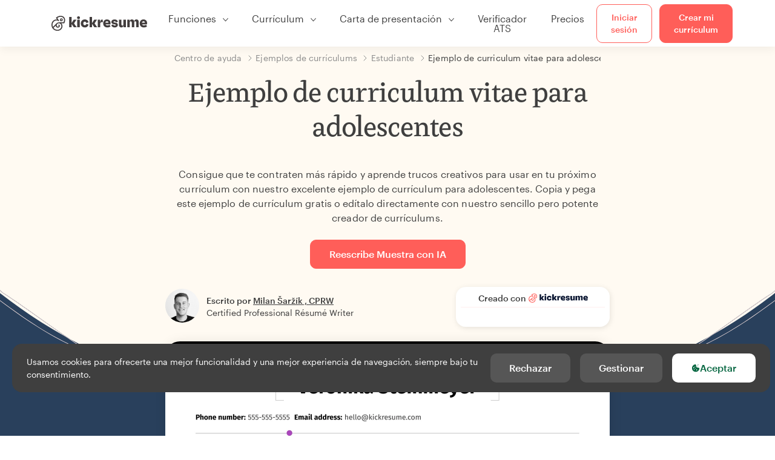

--- FILE ---
content_type: text/html; charset=utf-8
request_url: https://www.kickresume.com/es/centro-orientacion/adolescentes-modelo-curriculum/
body_size: 18528
content:










<!DOCTYPE html>
<html lang="es"
      >
  <head>
    <meta charset="utf-8" />
    <meta name="viewport" content="width=device-width, initial-scale=1, shrink-to-fit=no" />
    <meta http-equiv="X-UA-Compatible" content="ie=edge" />
    <meta name="apple-itunes-app" content="app-id=1523618695" />
    
      
        <meta name="robots"
              content="index, follow, max-image-preview:large, max-snippet:-1, max-video-preview:-1" />
      
    
    <title>
      Ejemplo de curriculum vitae para adolescentes | Kickresume
    </title>

    <link rel="preload"
          href="https://d1civoyjepycei.cloudfront.net/static/fonts/Henk-Work-Regular.dda89f50fa47.woff"
          as="font"
          type="font/woff"
          crossorigin />
    <link rel="preload"
          href="https://d1civoyjepycei.cloudfront.net/static/fonts/Graphik-Regular-Web.9d6366cc35a8.woff2"
          as="font"
          type="font/woff2"
          crossorigin />
    <link rel="preload"
          href="https://d1civoyjepycei.cloudfront.net/static/fonts/Graphik-Medium-Web.e8b835d2ea32.woff2"
          as="font"
          type="font/woff2"
          crossorigin />

    
  
  
    
      <link rel="alternate" hreflang="en" href="https://www.kickresume.com/en/help-center/teenage-resume-sample/" />
    
  
    
      <link rel="alternate" hreflang="sk" href="https://www.kickresume.com/sk/karierne-centrum/pre-tinedzera-1-vzor-zivotopisu/" />
    
  
    
      <link rel="alternate" hreflang="es" href="https://www.kickresume.com/es/centro-orientacion/adolescentes-modelo-curriculum/" />
    
  
    
      <link rel="alternate" hreflang="de" href="https://www.kickresume.com/de/hilfecenter/teenager-lebenslauf/" />
    
  
    
      <link rel="alternate" hreflang="pt" href="https://www.kickresume.com/pt/centro-de-ajuda/adolescente-amostra-de-curriculo/" />
    
  
    
      <link rel="alternate" hreflang="it" href="https://www.kickresume.com/it/centro-assistenza/adolescenti-modello-di-cv/" />
    
  
  
    <link rel="alternate" hreflang="x-default" href="https://www.kickresume.com/en/help-center/teenage-resume-sample/" />
  


    
      <link rel="apple-touch-icon" sizes="57x57" href="/static/img/favicon/apple-icon-57x57.png" />
      <link rel="apple-touch-icon" sizes="60x60" href="/static/img/favicon/apple-icon-60x60.png" />
      <link rel="apple-touch-icon" sizes="72x72" href="/static/img/favicon/apple-icon-72x72.png" />
      <link rel="apple-touch-icon" sizes="76x76" href="/static/img/favicon/apple-icon-76x76.png" />
      <link rel="apple-touch-icon" sizes="114x114" href="/static/img/favicon/apple-icon-114x114.png" />
      <link rel="apple-touch-icon" sizes="120x120" href="/static/img/favicon/apple-icon-120x120.png" />
      <link rel="apple-touch-icon" sizes="144x144" href="/static/img/favicon/apple-icon-144x144.png" />
      <link rel="apple-touch-icon" sizes="152x152" href="/static/img/favicon/apple-icon-152x152.png" />
      <link rel="apple-touch-icon" sizes="180x180" href="/static/img/favicon/apple-icon-180x180.png" />
      <link rel="icon"
            type="image/png"
            sizes="192x192"
            href="/static/img/favicon/android-icon-192x192.png" />
      <link rel="icon" type="image/png" sizes="32x32" href="/static/img/favicon/favicon-32x32.png" />
      <link rel="icon" type="image/png" sizes="96x96" href="/static/img/favicon/favicon-96x96.png" />
      <link rel="icon" type="image/png" sizes="16x16" href="/static/img/favicon/favicon-16x16.png" />
    

    <link rel="manifest" href="/static/img/favicon/manifest.json" />

    
      <meta name="msapplication-TileColor" content="#ffffff" />
      <meta name="msapplication-TileImage" content="https://d1civoyjepycei.cloudfront.net/static/img/favicon/ms-icon-144x144.7e77c5303a46.png" />
      <meta name="theme-color" content="#ffffff" />
    

    
      <meta property="og:site_name" content="Kickresume" />
      <meta property="og:url" content="https://www.kickresume.com/es/centro-orientacion/adolescentes-modelo-curriculum/" />
      <meta property="og:locale" content="es_ES" />
      <meta property="fb:app_id" content="1545311135742676" />
      <meta name="twitter:card" content="summary_large_image" />
      <meta name="twitter:site" content="@kickresume" />
      <meta name="twitter:creator" content="@kickresume" />
    

    <meta property="og:type" content="website" />

    
  <meta name="title" content="Ejemplo de curriculum vitae para adolescentes" />
  <meta property="og:title" content="Ejemplo de curriculum vitae para adolescentes" />


    
  
    
      <meta name="description" content="Consigue que te contraten más rápido y aprende trucos creativos para usar en tu próximo currículum con nuestro excelente ejemplo de currículum para adolescentes." />
      <meta property="og:description" content="Consigue que te contraten más rápido y aprende trucos creativos para usar en tu próximo currículum con nuestro excelente ejemplo de currículum para adolescentes." />
    
  


    <meta property="og:image" content="https://d1xn1bcogdo8ve.cloudfront.net/2015/image.png" />

    
      <link rel="stylesheet" href="https://d1civoyjepycei.cloudfront.net/static/CACHE/css/output.d25546500762.css" type="text/css">
    

    
      
  <script>
    window.dataLayer = [{
      intercomAppId: "olu2gwe6",
    }];
    
  </script>
  <script>window.ENABLE_GOOGLE_TAG = true;</script>
  <script>
    (function(w,d,s,l,i){w[l]=w[l]||[];w[l].push({'gtm.start':
    new Date().getTime(),event:'gtm.js'});var f=d.getElementsByTagName(s)[0],
    j=d.createElement(s),dl=l!='dataLayer'?'&l='+l:'';j.async=true;j.src=
    'https://www.googletagmanager.com/gtm.js?id='+i+dl;f.parentNode.insertBefore(j,f);
    })(window,document,'script','dataLayer', 'GTM-NPWF79H');
  </script>



      

    

    <script type="text/javascript" src="//widget.trustpilot.com/bootstrap/v5/tp.widget.bootstrap.min.js" async></script>

    
  <link rel="canonical" href="https://www.kickresume.com/es/centro-orientacion/adolescentes-modelo-curriculum/" />
  


  
  <script type="application/ld+json">
  {
    "@context": "https://schema.org/",
    "@type": "CreativeWorkSeries",
    "aggregateRating": {
      "@type": "AggregateRating",
      "ratingValue": 4.7,
      "reviewCount": 46
    },
    "name": "Ejemplo de curriculum vitae para adolescentes"
  }
  </script>



  

  </head>

  <body class="body-help body-help--sample-detail">

    
      


  
  <div id="g_id_onload"
       data-client_id="986081539142-apj5le7ok9tie6pto041q0bepjofllbq.apps.googleusercontent.com"
       data-login_uri="https://www.kickresume.com/account/complete/google-onetap/"></div>


    

    
      
<div id="cookie-panel"
     class="cookie-panel cookie-panel-dark"
     data-active-state-label="Activa"
     data-inactive-state-label="Inactivo/a">
  <div id="cookie-consent-banner" class="cookie-consent-banner">
    <span class="cookie-consent-banner-text">
      Usamos cookies para ofrecerte una mejor funcionalidad y una mejor experiencia de navegación, siempre bajo tu consentimiento. <a href="/privacy/#cookies">
    </span>
    <div class="cookie-consent-banner-buttons">
      <button class="btn btn-no-hover btn-dark"
              id="decline_btn">Rechazar</button>
      <button type="button"
              class="btn btn-no-hover btn-dark"
              id="cookie_settings_btn">Gestionar</button>
      <button class="btn cookie-consent-banner-accept-button" id="accept_all_btn">
        <svg xmlns="http://www.w3.org/2000/svg" viewBox="0 0 15 16" class="cookie-consent-banner--svg">
          <path d="M11.967.81a.67.67 0 0 0-.66.684c0 .363.316.683.668.68a.667.667 0 0 0 .652-.645h.002c0-.416-.283-.721-.662-.718zm-4.178.262c-1.81.024-3.431.568-4.816 1.758C1.802 3.838 1.026 5.093.672 6.6a7.198 7.198 0 0 0-.149 2.17 6.832 6.832 0 0 0 1.319 3.585c.82 1.126 1.876 1.953 3.19 2.442a6.864 6.864 0 0 0 1.624.36c1.09.101 2.602-.044 3.26-.294h.002c1.56-.592 2.826-1.68 3.709-3.218a6.742 6.742 0 0 0 .836-2.532c.059-.468.026-.947.035-1.422.003-.099-.048-.102-.123-.072-.154.061-.309.124-.467.178-.467.16-.88.033-1.254-.262a1.865 1.865 0 0 1-.431-.459c-.074-.12-.142-.114-.266-.074-1.103.362-2.53.087-3.115-1.139-.332-.698-.323-1.42-.139-2.15.042-.167.051-.254-.139-.354-.488-.254-.716-.698-.748-1.238-.018-.3.007-.602.1-.892.044-.136-.017-.157-.127-.157zm3.676 2.453a.662.662 0 0 0-.62.621c-.004.355.277.662.612.665.321.003.632-.303.637-.627.006-.331-.313-.663-.63-.659zM6.273 4.563c.31-.022.609.293.614.613.005.303-.314.616-.623.611a.605.605 0 0 1-.608-.61c0-.424.292-.592.617-.614zM3.984 6.394c.51 0 1.1.461 1.055 1.105.045.602-.54 1.09-1.078 1.078-.58-.013-1.083-.517-1.076-1.103a1.115 1.115 0 0 1 1.1-1.08zm3.307 1.357a.628.628 0 0 1 .643.64l-.002.003c0 .332-.294.637-.616.638a.672.672 0 0 1-.66-.64.648.648 0 0 1 .635-.641zM4.646 10.26a.776.776 0 0 1 .782.799.771.771 0 0 1-.783.755.802.802 0 0 1-.762-.787c.006-.4.373-.768.763-.767zm4.756.26c.558-.004 1.01.43 1.028 1.025.013.53-.479.987-1.018.998-.545.011-1.046-.533-.982-1.008-.04-.605.48-1.012.972-1.015z" />
        </svg>
        Aceptar
      </button>
    </div>
  </div>

  <div class="cookies fade modal"
       id="cookies-settings-modal"
       tabindex="-1"
       role="dialog"
       aria-hidden="true">
    <div class="modal-dialog modal-dialog-centered" role="document">
      <div class="modal-content">
        <div class="modal-header">
          <h5 class="modal-title">Centro de preferencias de privacidad</h5>
          <button type="button" class="close" data-dismiss="modal" aria-label="Close">
            <span aria-hidden="true">&times;</span>
          </button>
        </div>
        <div class="modal-body">
          <div class="cookie-modal-sidebar">
            <div role="menuitem" class="item selected" onclick="openCookieTab('your', this)">
              <div class="item-name">Tu privacidad</div>
            </div>
            <div role="menuitem" class="item" onclick="openCookieTab('necessary', this)">
              <div class="item-name">Cookies necesarias</div>
              <label class="switch disabled">
                <input type="checkbox" checked disabled />
                <span class="slider round"></span>
              </label>
            </div>
            <div role="menuitem" class="item" onclick="openCookieTab('performance', this)">
              <div class="item-name">Cookies de rendimiento</div>
              <label class="switch">
                <input type="checkbox"
                       id="performance-cookie-setting"
                       onchange="handleCheckboxChange('performance', this)" />
                <span class="slider round"></span>
              </label>
            </div>
            <div role="menuitem" class="item" onclick="openCookieTab('advertising', this)">
              <div class="item-name">Cookies de marketing</div>
              <label class="switch">
                <input type="checkbox"
                       id="advertising-cookie-setting"
                       onchange="handleCheckboxChange('advertising', this)" />
                <span class="slider round"></span>
              </label>
            </div>
          </div>
          <div id="your" class="cookie-modal-main open">
            <div class="heading">
              <div class="heading-text">Tu privacidad</div>
            </div>
            <div class="text">
              <p>
                <strong>Nos importa tu privacidad</strong>
              </p>
              <p>
                Cuando visites nuestra web, usaremos cookies para asegurarnos de que disfrutes de la experiencia. Respetamos tu privacidad y nunca compartiremos tus CV ni tus cartas de presentación con encargados/as de selección de personal ni con portales de empleo. No obstante, utilizamos varias herramientas de terceros que nos ayudan a ejecutar nuestra web con todas sus funciones.
              </p>
              <p>
                Pero ¿qué son exactamente las cookies? Las cookies son pequeños fragmentos de información que se almacenan en tu ordenador. Por lo general, esta información no es suficiente para identificarte directamente, pero nos permite ofrecerte una página adaptada a tus necesidades y tus preferencias.
              </p>
              <p>
                Nos importa mucho tu derecho a la privacidad. Por eso, te ofrecemos un amplio control de las cookies que usamos en tus sesiones. Haz clic en las categorías de la izquierda para más información y cambia nuestros ajustes predeterminados.
              </p>
              <p>
                Sin embargo, recuerda que rechazar cierto tipo de cookies puede afectar a tu experiencia en nuestra web. Por último, ten en cuenta que tendremos que usar una cookie para recordar tus preferencias en cuanto a cookies.
              </p>
            </div>
          </div>
          <div id="necessary" class="cookie-modal-main">
            <div class="heading">
              <div class="heading-text">Cookies necesarias</div>
              <div class="heading-state active">Activa</div>
            </div>
            <div class="text">
              <p>
                Sin estas cookies, nuestra web no funcionaría y no se pueden desactivar. Las necesitamos para prestar los servicios que has solicitado.
              </p>
              <p>
                ¿Quieres un ejemplo? Utilizamos estas cookies cuando inicias sesión en Kickresume. También nos sirven para recordar cosas que ya has hecho, como el texto que has escrito en el formulario de registro. Así, seguirá ahí cuando vuelvas a la página en la misma sesión.
              </p>
            </div>
          </div>
          <div id="performance" class="cookie-modal-main">
            <div class="heading">
              <div class="heading-text">Cookies de rendimiento</div>
              <div class="heading-state"></div>
            </div>
            <div class="text">
              <p>
                Gracias a estas cookies podemos llevar un registro de las visitas que recibimos y de las fuentes de tráfico a nuestras páginas. Esto nos permite medir y mejorar el rendimiento de nuestra web y ofrecerte el contenido que más te interese.
              </p>
              <p>
                Las cookies de rendimiento nos permiten ver qué páginas son las más y menos visitadas por los usuarios, y descubrir cómo os movéis por nuestra  web.
              </p>
              <p>
                Toda la información que recopilan estas cookies se agrupa con otra (es una estadística) y, por lo tanto, es completamente anónima. Si no nos das permiso para usar estas cookies, nos dejarás un poco en la incertidumbre, ya que no podremos ofrecerte el contenido que podría gustarte.
              </p>
            </div>
          </div>
          <div id="advertising" class="cookie-modal-main">
            <div class="heading">
              <div class="heading-text">Cookies de marketing</div>
              <div class="heading-state"></div>
            </div>
            <div class="text">
              <p>
                Utilizamos estas cookies para identificar unívocamente tu navegador y el dispositivo con el que accedes a internet. Gracias a ellas, tanto nosotros como nuestros socios podremos crear un perfil con tus intereses y ofrecerte descuentos en nuestros servicios y contenido especializado.
              </p>
              <p>
                Por otro lado, estas cookies permiten que algunas empresas orienten su publicidad hacia ti en otros sitios. Sirven para ofrecerte publicidad que podría resultarte interesante, en vez de anuncios irrelevantes que no te interesan para nada.
              </p>
            </div>
          </div>
        </div>
        <div class="modal-footer">
          <button type="button" class="btn btn-outline-dark" id="save_settings_btn">Guardar ajustes</button>
          <button type="button" class="btn btn-outline-dark" id="decline_btn">Rechazar</button>
          <button type="button" class="btn modal-footer--accept-btn" id="accept_all_btn">
            <svg xmlns="http://www.w3.org/2000/svg" viewBox="0 0 15 16" class="cookie-consent-banner--svg">
              <path d="M11.967.81a.67.67 0 0 0-.66.684c0 .363.316.683.668.68a.667.667 0 0 0 .652-.645h.002c0-.416-.283-.721-.662-.718zm-4.178.262c-1.81.024-3.431.568-4.816 1.758C1.802 3.838 1.026 5.093.672 6.6a7.198 7.198 0 0 0-.149 2.17 6.832 6.832 0 0 0 1.319 3.585c.82 1.126 1.876 1.953 3.19 2.442a6.864 6.864 0 0 0 1.624.36c1.09.101 2.602-.044 3.26-.294h.002c1.56-.592 2.826-1.68 3.709-3.218a6.742 6.742 0 0 0 .836-2.532c.059-.468.026-.947.035-1.422.003-.099-.048-.102-.123-.072-.154.061-.309.124-.467.178-.467.16-.88.033-1.254-.262a1.865 1.865 0 0 1-.431-.459c-.074-.12-.142-.114-.266-.074-1.103.362-2.53.087-3.115-1.139-.332-.698-.323-1.42-.139-2.15.042-.167.051-.254-.139-.354-.488-.254-.716-.698-.748-1.238-.018-.3.007-.602.1-.892.044-.136-.017-.157-.127-.157zm3.676 2.453a.662.662 0 0 0-.62.621c-.004.355.277.662.612.665.321.003.632-.303.637-.627.006-.331-.313-.663-.63-.659zM6.273 4.563c.31-.022.609.293.614.613.005.303-.314.616-.623.611a.605.605 0 0 1-.608-.61c0-.424.292-.592.617-.614zM3.984 6.394c.51 0 1.1.461 1.055 1.105.045.602-.54 1.09-1.078 1.078-.58-.013-1.083-.517-1.076-1.103a1.115 1.115 0 0 1 1.1-1.08zm3.307 1.357a.628.628 0 0 1 .643.64l-.002.003c0 .332-.294.637-.616.638a.672.672 0 0 1-.66-.64.648.648 0 0 1 .635-.641zM4.646 10.26a.776.776 0 0 1 .782.799.771.771 0 0 1-.783.755.802.802 0 0 1-.762-.787c.006-.4.373-.768.763-.767zm4.756.26c.558-.004 1.01.43 1.028 1.025.013.53-.479.987-1.018.998-.545.011-1.046-.533-.982-1.008-.04-.605.48-1.012.972-1.015z" />
            </svg>
            Aceptar todo
          </button>
        </div>
      </div>
    </div>
  </div>
</div>

    

    
      
      <nav class="navbar main-navbar navbar-light nav-fixed nav-down autohide-off navbar-expand-lg mb-4">
        <div class="container container--wide">
          <a class="navbar-brand" href="/es/">
            
              <img width="158" height="25" src="https://d1civoyjepycei.cloudfront.net/static/img/logo/kickresume-black.4a2a4eb3ee16.svg" alt="Kickresume" />
            
          </a>
          <button class="navbar-toggler"
                  type="button"
                  data-toggle="collapse"
                  data-target="#navbarCollapse"
                  aria-controls="navbarCollapse"
                  aria-expanded="false"
                  aria-label="Cambiar navegación">
            <span class="navbar-toggler-icon"></span>
          </button>
          <div class="collapse navbar-collapse offcanvas-collapse "
               id="navbarCollapse">
            <ul class="navbar-nav">
              <li class="nav-item dropdown onhover-dropdown">
                <a class="nav-link dropdown-toggle"
                   data-toggle="dropdown"
                   href="#"
                   role="button"
                   aria-haspopup="true"
                   aria-expanded="false">Funciones</a>
                <div class="dropdown-menu ml-0">
                  <div class="container container--wide dropdown-menu--col-wrapper last-narrow-col">
                    <div class="dropdown-menu--col">
                      <a class="dropdown-item dropdown-item-with-image" href="/es/curriculums/">
                        <div class="nav-image">
                          <img width="50" height="50" src="https://d1civoyjepycei.cloudfront.net/static/img/color_icons/icon-cvbuilder.551449f5c0ed.svg" alt="" />
                        </div>
                        <div class="nav-content">
                          <div class="nav-content-title">Creador de currículums</div>
                          <div class="nav-content-desc">Crea tu mejor currículum hasta la fecha. Consigue trabajo.</div>
                        </div>
                      </a>

                      <a class="dropdown-item dropdown-item-with-image" href="/es/cartas-presentacion/">
                        <div class="nav-image">
                          <img width="50" height="50" src="https://d1civoyjepycei.cloudfront.net/static/img/color_icons/coverletters.fcc8147c16b6.svg" alt="" />
                        </div>
                        <div class="nav-content">
                          <div class="nav-content-title">Generador de cartas de presentación</div>
                          <div class="nav-content-desc">Adjunta una carta de presentación a juego con tu CV.</div>
                        </div>
                      </a>

                      <a class="dropdown-item dropdown-item-with-image" href="/es/web-online/">
                        <div class="nav-image">
                          <img width="50" height="50" src="https://d1civoyjepycei.cloudfront.net/static/img/color_icons/websites.d0bb2e871cf8.svg" alt="" />
                        </div>
                        <div class="nav-content">
                          <div class="nav-content-title">Constructor de páginas web</div>
                          <div class="nav-content-desc">Deja que tus futuros jefes te encuentren en la red.</div>
                        </div>
                      </a>

                      <a class="dropdown-item dropdown-item-with-image" href="/es/ai-mapa-profesional/">
                        <div class="nav-image">
                          <img width="50" height="50" src="https://d1civoyjepycei.cloudfront.net/static/img/color_icons/career-path-explorer.329238f63c08.svg" alt="" />
                        </div>
                        <div class="nav-content">
                          <div class="nav-content-title">Trayectoria Profesional</div>
                          <div class="nav-content-desc">Encuentra la ruta profesional que más te conviene según los datos.</div>
                        </div>
                      </a>
                    </div>
                    <div class="dropdown-menu--col">
                      <a class="dropdown-item dropdown-item-with-image" href="/es/herramientapara-validar-CV/">
                        <div class="nav-image">
                          <img width="50" height="50" src="https://d1civoyjepycei.cloudfront.net/static/img/color_icons/analytics.eff30fcd9d52.svg" alt="" />
                        </div>
                        <div class="nav-content">
                          <div class="nav-content-title">Verificador de Currículums</div>
                          <div class="nav-content-desc">Consigue opiniones para tu currículum al momento.</div>
                        </div>
                      </a>

                      <a class="dropdown-item dropdown-item-with-image" href="/es/redactor-curriculum-ia/">
                        <div class="nav-image">
                          <img width="50" height="50" src="https://d1civoyjepycei.cloudfront.net/static/img/color_icons/ai_resume_writer.bcc8b6ebfc54.svg" alt="" />
                        </div>
                        <div class="nav-content">
                          <div class="nav-content-title">Redactor de currículum con IA</div>
                          <div class="nav-content-desc">Deja que la inteligencia artificial escriba tu currículum.</div>
                        </div>
                      </a>

                      <a class="dropdown-item dropdown-item-with-image" href="/es/creador-carta-de-presentacion-ia/">
                        <div class="nav-image">
                          <img width="50" height="50" src="https://d1civoyjepycei.cloudfront.net/static/img/color_icons/ai_resume_writer.bcc8b6ebfc54.svg" alt="" />
                        </div>
                        <div class="nav-content">
                          <div class="nav-content-title">Redactor de cartas de presentación con IA</div>
                          <div class="nav-content-desc">
                            Redactor de cartas de presentación con tecnología GPT-4.1.
                          </div>
                        </div>
                      </a>

                      <a class="dropdown-item dropdown-item-with-image" href="/es/redactor-carta-de-renuncia-ia/">
                        <div class="nav-image">
                          <img width="50" height="50" src="https://d1civoyjepycei.cloudfront.net/static/img/color_icons/ai_resume_writer.bcc8b6ebfc54.svg" alt="" />
                        </div>
                        <div class="nav-content">
                          <div class="nav-content-title">Generador de cartas de renuncia con IA</div>
                          <div class="nav-content-desc">La IA también puede ayudarte a dejar el trabajo.</div>
                        </div>
                      </a>
                    </div>
                    <div class="dropdown-menu--col d-none d-lg-block">
                      <a class="dropdown-item font-weight-bold dropdown-menu-category-title"
                         href="/es/centro-orientacion/modelos-curriculums/">Ejemplos de currículums</a>
                      
                        <a class="dropdown-item"
                           href="/es/centro-orientacion/ingenieria-de-software-modelos-curriculums/">
                          Ingeniería de software
                        </a>
                      
                        <a class="dropdown-item"
                           href="/es/centro-orientacion/ingenieria-modelos-curriculums/">
                          Ingeniería
                        </a>
                      
                        <a class="dropdown-item"
                           href="/es/centro-orientacion/desarrollador-de-back-end-modelos-curriculums/">
                          Desarrollador/a de back-end
                        </a>
                      
                        <a class="dropdown-item"
                           href="/es/centro-orientacion/becario-modelos-curriculums/">
                          Becario/a
                        </a>
                      
                        <a class="dropdown-item"
                           href="/es/centro-orientacion/negocios-modelos-curriculums/">
                          Negocios
                        </a>
                      
                        <a class="dropdown-item"
                           href="/es/centro-orientacion/atencion-sanitaria-modelos-curriculums/">
                          Atención sanitaria
                        </a>
                      
                      <a class="text-primary see-all-link" href="/es/centro-orientacion/modelos-curriculums/">
                        Ver todos los ejemplos
                      </a>
                    </div>
                  </div>
                </div>
              </li>
              <li class="nav-item dropdown onhover-dropdown">
                <a class="nav-link dropdown-toggle"
                   data-toggle="dropdown"
                   href="#"
                   role="button"
                   aria-haspopup="true"
                   aria-expanded="false">Currículum</a>
                <div class="dropdown-menu ml-0">
                  <div class="container container--wide dropdown-menu--col-wrapper">
                    <div class="dropdown-menu--col">
                      <a class="dropdown-item dropdown-item-with-image" href="/es/curriculums/">
                        <div class="nav-image">
                          <img width="50" height="50" src="https://d1civoyjepycei.cloudfront.net/static/img/color_icons/icon-cvbuilder.551449f5c0ed.svg" alt="" />
                        </div>
                        <div class="nav-content">
                          <div class="nav-content-title">Creador de currículums</div>
                          <div class="nav-content-desc">Crea tu mejor currículum hasta la fecha. Consigue trabajo.</div>
                        </div>
                      </a>

                      <a class="dropdown-item dropdown-item-with-image" href="/es/redactor-curriculum-ia/">
                        <div class="nav-image">
                          <img width="50" height="50" src="https://d1civoyjepycei.cloudfront.net/static/img/color_icons/ai_resume_writer.bcc8b6ebfc54.svg" alt="" />
                        </div>
                        <div class="nav-content">
                          <div class="nav-content-title">Redactor de currículum con IA</div>
                          <div class="nav-content-desc">Deja que la inteligencia artificial escriba tu currículum.</div>
                        </div>
                      </a>

                      <a class="dropdown-item dropdown-item-with-image" href="/es/herramientapara-validar-CV/">
                        <div class="nav-image">
                          <img width="50" height="50" src="https://d1civoyjepycei.cloudfront.net/static/img/color_icons/analytics.eff30fcd9d52.svg" alt="" />
                        </div>
                        <div class="nav-content">
                          <div class="nav-content-title">Verificador de Currículums</div>
                          <div class="nav-content-desc">Consigue opiniones para tu currículum al momento.</div>
                        </div>
                      </a>

                      <a class="dropdown-item dropdown-item-with-image" href="/es/plantillas/curriculum/">
                        <div class="nav-image">
                          <img width="50" height="50" src="https://d1civoyjepycei.cloudfront.net/static/img/color_icons/icon-templates.5dcd9e98032d.svg" alt="" />
                        </div>
                        <div class="nav-content">
                          <div class="nav-content-title">Plantillas de currículums</div>
                          <div class="nav-content-desc">Diseñado por tipógrafos, avalado por los/as encargados/as de selección de personal.</div>
                        </div>
                      </a>

                      <a class="dropdown-item dropdown-item-with-image d-lg-none"
                         href="/es/centro-orientacion/modelos-curriculums/">
                        <div class="nav-image">
                          <img width="50" height="50" src="https://d1civoyjepycei.cloudfront.net/static/img/color_icons/icon-library.7752fc29b10b.svg" alt="" />
                        </div>
                        <div class="nav-content">
                          <div class="nav-content-title">Ejemplos de currículums</div>
                          <div class="nav-content-desc">Busca modelos de currículums de personas reales que consiguieron trabajo.</div>
                        </div>
                      </a>

                      <a class="dropdown-item dropdown-item-with-image d-lg-none"
                         href="/es/centro-orientacion/como-redactar-curriculum/">
                        <div class="nav-image">
                          <img width="50" height="50" src="https://d1civoyjepycei.cloudfront.net/static/img/color_icons/icon-guides.0a7f822ce75f.svg" alt="" />
                        </div>
                        <div class="nav-content">
                          <div class="nav-content-title">Guías</div>
                          <div class="nav-content-desc">Aprende a redactar un currículum brillante.</div>
                        </div>
                      </a>
                    </div>
                    <div class="dropdown-menu--col d-none d-lg-block">
                      <a class="dropdown-item font-weight-bold dropdown-menu-category-title"
                         href="/es/centro-orientacion/modelos-curriculums/">Ejemplos de currículums</a>
                      
                        <a class="dropdown-item"
                           href="/es/centro-orientacion/ingenieria-de-software-modelos-curriculums/">
                          Ingeniería de software
                        </a>
                      
                        <a class="dropdown-item"
                           href="/es/centro-orientacion/ingenieria-modelos-curriculums/">
                          Ingeniería
                        </a>
                      
                        <a class="dropdown-item"
                           href="/es/centro-orientacion/desarrollador-de-back-end-modelos-curriculums/">
                          Desarrollador/a de back-end
                        </a>
                      
                        <a class="dropdown-item"
                           href="/es/centro-orientacion/becario-modelos-curriculums/">
                          Becario/a
                        </a>
                      
                        <a class="dropdown-item"
                           href="/es/centro-orientacion/negocios-modelos-curriculums/">
                          Negocios
                        </a>
                      
                        <a class="dropdown-item"
                           href="/es/centro-orientacion/atencion-sanitaria-modelos-curriculums/">
                          Atención sanitaria
                        </a>
                      
                      <a class="text-primary see-all-link" href="/es/centro-orientacion/modelos-curriculums/">
                        Ver todos los ejemplos
                      </a>
                    </div>
                    <div class="dropdown-menu--col d-none d-lg-block">
                      <a class="dropdown-item font-weight-bold dropdown-menu-category-title"
                         href="/es/centro-orientacion/como-redactar-curriculum/">Guías</a>
                      
                      <a class="dropdown-item" href="/es/centro-orientacion/resumen-del-curriculum-profesional/">¿Cómo redactar un resumen profesional para tu currículum? [+Ejemplos]</a><a class="dropdown-item" href="/es/centro-orientacion/experiencia-laboral-en-un-curriculum/">¿Cómo describir tu experiencia laboral en un currículum? [+Ejemplos]</a><a class="dropdown-item" href="/es/centro-orientacion/seccion-de-habilidades-para-tu-curriculum/">Habilidades en el currículum: ¿cómo redactar la sección de habilidades en 2026? [+Ejemplos]</a><a class="dropdown-item" href="/es/centro-orientacion/premios-y-logros-en-un-curriculum/">Cómo incluir premios y logros en un currículum [+ejemplos]</a>
                      <a class="text-primary see-all-link" href="/es/centro-orientacion/como-redactar-curriculum/">
                        Mostrar todas las guías
                      </a>
                    </div>
                  </div>
                </div>
              </li>
              <li class="nav-item dropdown onhover-dropdown">
                <a class="nav-link dropdown-toggle"
                   data-toggle="dropdown"
                   href="#"
                   role="button"
                   aria-haspopup="true"
                   aria-expanded="false">Carta de presentación</a>
                <div class="dropdown-menu ml-0">
                  <div class="container container--wide dropdown-menu--col-wrapper">
                    <div class="dropdown-menu--col">
                      <a class="dropdown-item dropdown-item-with-image" href="/es/cartas-presentacion/">
                        <div class="nav-image">
                          <img width="50" height="50" src="https://d1civoyjepycei.cloudfront.net/static/img/color_icons/coverletters.fcc8147c16b6.svg" alt="" />
                        </div>
                        <div class="nav-content">
                          <div class="nav-content-title">Generador de cartas de presentación</div>
                          <div class="nav-content-desc">Cuenta tu historia con una carta de presentación impresionante.</div>
                        </div>
                      </a>

                      <a class="dropdown-item dropdown-item-with-image" href="/es/creador-carta-de-presentacion-ia/">
                        <div class="nav-image">
                          <img width="50" height="50" src="https://d1civoyjepycei.cloudfront.net/static/img/color_icons/ai_resume_writer.bcc8b6ebfc54.svg" alt="" />
                        </div>
                        <div class="nav-content">
                          <div class="nav-content-title">Redactor de cartas de presentación con IA</div>
                          <div class="nav-content-desc">
                            Redactor de cartas de presentación con tecnología GPT-4.1.
                          </div>
                        </div>
                      </a>

                      <a class="dropdown-item dropdown-item-with-image" href="/es/plantillas/carta-presentacion/">
                        <div class="nav-image">
                          <img width="50" height="50" src="https://d1civoyjepycei.cloudfront.net/static/img/color_icons/icon-templates.5dcd9e98032d.svg" alt="" />
                        </div>
                        <div class="nav-content">
                          <div class="nav-content-title">Plantillas de cartas de presentación</div>
                          <div class="nav-content-desc">Diseños de cartas de presentación que combinen con tu currículum.</div>
                        </div>
                      </a>

                      <a class="dropdown-item dropdown-item-with-image d-lg-none"
                         href="/es/centro-orientacion/modelos-cartas-presentacion/">
                        <div class="nav-image">
                          <img width="50" height="50" src="https://d1civoyjepycei.cloudfront.net/static/img/color_icons/icon-library.7752fc29b10b.svg" alt="" />
                        </div>
                        <div class="nav-content">
                          <div class="nav-content-title">Ejemplos de cartas de presentación</div>
                          <div class="nav-content-desc">Modelos de cartas de presentación de personas reales que ya han sido contratadas.</div>
                        </div>
                      </a>

                      <a class="dropdown-item dropdown-item-with-image d-lg-none"
                         href="/es/centro-orientacion/como-redactar-carta-presentacion/">
                        <div class="nav-image">
                          <img width="50" height="50" src="https://d1civoyjepycei.cloudfront.net/static/img/color_icons/icon-guides.0a7f822ce75f.svg" alt="" />
                        </div>
                        <div class="nav-content">
                          <div class="nav-content-title">Guías para cartas de presentación</div>
                          <div class="nav-content-desc">Aprende a redactar una carta de presentación brillante.</div>
                        </div>
                      </a>
                    </div>
                    <div class="dropdown-menu--col d-none d-lg-block">
                      <a class="dropdown-item font-weight-bold dropdown-menu-category-title"
                         href="/es/centro-orientacion/modelos-cartas-presentacion/">
                        Ejemplos de cartas de presentación
                      </a>
                      
                        <a class="dropdown-item"
                           href="/es/centro-orientacion/ingenieria-de-software-modelos-cartas-presentacion/">
                          Ingeniería de software
                        </a>
                      
                        <a class="dropdown-item"
                           href="/es/centro-orientacion/ingenieria-modelos-cartas-presentacion/">
                          Ingeniería
                        </a>
                      
                        <a class="dropdown-item"
                           href="/es/centro-orientacion/desarrollador-de-back-end-modelos-cartas-presentacion/">
                          Desarrollador/a de back-end
                        </a>
                      
                        <a class="dropdown-item"
                           href="/es/centro-orientacion/becario-modelos-cartas-presentacion/">
                          Becario/a
                        </a>
                      
                        <a class="dropdown-item"
                           href="/es/centro-orientacion/negocios-modelos-cartas-presentacion/">
                          Negocios
                        </a>
                      
                        <a class="dropdown-item"
                           href="/es/centro-orientacion/atencion-sanitaria-modelos-cartas-presentacion/">
                          Atención sanitaria
                        </a>
                      
                      <a class="text-primary see-all-link" href="/es/centro-orientacion/modelos-cartas-presentacion/">
                        Ver todos los ejemplos
                      </a>
                    </div>
                    <div class="dropdown-menu--col d-none d-lg-block">
                      <a class="dropdown-item font-weight-bold dropdown-menu-category-title"
                         href="/es/centro-orientacion/como-redactar-carta-presentacion/">Guías</a>
                      
                      
                        <a class="dropdown-item" href="/es/centro-orientacion/como-redactar-una-carta-de-presentacion/">¿Qué es una carta de presentación y cómo redactarla (guía experta)?</a>
                      
                        <a class="dropdown-item" href="/es/centro-orientacion/cuanto-debe-durar-una-carta-de-presentacion/">¿Qué longitud debe tener una carta de presentación en 2026? (+Ejemplos)</a>
                      
                        <a class="dropdown-item" href="/es/centro-orientacion/como-empezar-una-carta-de-presentacion/">Cómo empezar una carta de presentación: 7 grandes aperturas de carta de presentación (+ejemplos)</a>
                      
                        <a class="dropdown-item" href="/es/centro-orientacion/como-terminar-una-carta-de-presentacion/">¿Cómo terminar una carta de presentación? 8 excelentes finales de carta de presentación (+ejemplos)</a>
                      
                      <a class="text-primary see-all-link" href="/es/centro-orientacion/como-redactar-carta-presentacion/">
                        Mostrar todas las guías
                      </a>
                    </div>
                  </div>
                </div>
              </li>
              <li class="nav-item">
                <a class="nav-link d-lg-none d-xl-flex text-center" href="/es/ats-cv-herramientaparavalidar/">Verificador ATS</a>
              </li>
              <li class="nav-item">
                <a class="nav-link" href="/es/precios/">Precios</a>
              </li>
            </ul>
            
              <ul class="navbar-nav navbar-nav--buttons ml-auto">
                
                  <li class="nav-item">
                    <a class="btn btn-sm btn-outline-primary" href="/login/">Iniciar sesión</a>
                  </li>
                  <li class="nav-item">
                    <a class="btn btn-sm btn-primary" href="/register/">Crear mi currículum</a>
                  </li>
                
              </ul>
            
          </div>
        </div>
      </nav>
    
    
      





      
      





    

    
  <main>
    
  <div id="sample-detail--variant-1">






<div class="section pt-0 pb-5 bg-light">
  <div class="row text-narrow">
    <div class="col mt-2">
      

<nav aria-label="breadcrumb">
  <ol class="breadcrumb breadcrumb--compact"
      itemscope
      itemtype="https://schema.org/BreadcrumbList">
    <li class="breadcrumb-item" itemprop="itemListElement" itemscope itemtype="https://schema.org/ListItem">
      <a href="/es/centro-orientacion/" itemprop="item"><small itemprop="name">Centro de ayuda</small></a>
      <meta itemprop="position" content="1" />
    </li>
    <li class="breadcrumb-item" itemprop="itemListElement" itemscope itemtype="https://schema.org/ListItem">
      
        <a href="/es/centro-orientacion/modelos-curriculums/" itemprop="item">
          <small itemprop="name">Ejemplos de currículums</small>
        </a>
      
      <meta itemprop="position" content="2" />
    </li>
    
      <li class="breadcrumb-item" itemprop="itemListElement" itemscope itemtype="https://schema.org/ListItem">
        
          <a href="/es/centro-orientacion/estudiante-modelos-curriculums/" itemprop="item">
            <small itemprop="name">Estudiante</small>
          </a>
        
        <meta itemprop="position" content="3" />
      </li>
    
    <li class="breadcrumb-item active"
        aria-current="location"
        itemprop="itemListElement"
        itemscope
        itemtype="https://schema.org/ListItem">
      <small itemprop="name">Ejemplo de curriculum vitae para adolescentes</small>
      <meta itemprop="position" content="4" />
    </li>
  </ol>
</nav>

    </div>
  </div>
  <div class="row text-narrow text-center justify-content-center">
    <div class="col">
      <h1 class="help-h1">Ejemplo de curriculum vitae para adolescentes</h1>
    </div>
    <div class="my-3 mb-md-4 col-12 d-flex justify-content-center align-items-center">
      
    </div>
    <div class="col mb-2">
      
        <p class="mb-4 font-size-base text-left text-md-center">Consigue que te contraten más rápido y aprende trucos creativos para usar en tu próximo currículum con nuestro excelente ejemplo de currículum para adolescentes. Copia y pega este ejemplo de currículum gratis o edítalo directamente con nuestro sencillo pero potente creador de currículums.</p>
      
      <a href="/dashboard/create/adolescentes/"
         class="btn btn-primary sample-detail-edit-sample-button">
        
          Reescribe Muestra con IA
        
      </a>
    </div>
  </div>
</div>
<div class="section bg-sample has-lines bottom-only py-0">
  <div class="container container--ultra-narrow py-0">
    <div class="my-4 d-flex justify-content-center justify-content-md-between align-items-center">
      <div>
        
          


  <div class="author-short">
    
      
        <a href="/es/centro-orientacion/authors/milan-sarzik/" class="author-link">
        
        <div class="author-photo">
          <img class="rounded-img"
               width="56"
               height="56"
               src="https://d2xe0iugdha6pz.cloudfront.net/person-photos/milan-sarzik.jpg"
               loading="lazy"
               alt="Milan Šaržík — Certified Professional Résumé Writer" />
        </div>
        </a>
    
    <div class="author-info">
      
        <a href="/es/centro-orientacion/authors/milan-sarzik/" class="author-link">
        
        <div class="author-name">
          
            Escrito por
          
          <span class="underline">Milan Šaržík
            , CPRW
          </span>
        </div>
        </a>
      
        <div class="author-job-title ">Certified Professional Résumé Writer</div>
      
      
    </div>
  </div>


        
      </div>
      

<div class="trustpilot-box d-none d-md-block bg-white with-shadow">
  <div class="d-flex align-items-center justify-content-center">
    Creado con
    <img class="ml-1"
         src="https://d1civoyjepycei.cloudfront.net/static/img/logo/kickresume-colored.4082f615242f.svg"
         width="98"
         height="15"
         alt="Kickresume" />
  </div>
  <hr class="border-primary my-1" />
  <!-- TrustBox widget - Micro TrustScore -->
  <div class="trustpilot-widget"
       data-locale="en-US"
       data-template-id="5419b637fa0340045cd0c936"
       data-businessunit-id="580a27050000ff00059659c0"
       data-style-height="20px"
       data-style-width="100%"
       data-theme="light">
    <a href="https://www.trustpilot.com/review/kickresume.com" target="_blank" rel="noopener">Trustpilot</a>
  </div>
  <!-- End TrustBox widget -->
</div>

    </div>
    <div class="detail-sample-wrapper rounded-lg">
      
        <a class="link previous" href="/es/centro-orientacion/trabajo-a-tiempo-parcial-modelo-curriculum/">
          <div class="text text-white">
            <img alt="arrow"
                 width="24"
                 height="24"
                 class="arrow-previous"
                 src="https://d1civoyjepycei.cloudfront.net/static/img/icons/icon-arrow-short-white.7615dc052e57.svg" />
            Modelo anterior
          </div>
          <picture>
            
              <source srcset="https://d1xn1bcogdo8ve.cloudfront.net/2016/thumbnail.webp" type="image/webp" />
            
            <img alt="Ejemplo de currículum para un trabajo a tiempo parcial"
                 width="190"
                 height="269"
                 class="thumbnail"
                 src="https://d1xn1bcogdo8ve.cloudfront.net/2016/thumbnail.png" />
          </picture>
        </a>
      
      <div class="sample-with-trustpilot-wrapper">
        <a href="/dashboard/create/adolescentes/">
          <picture>
            <source srcset="https://d1xn1bcogdo8ve.cloudfront.net/2015/image.webp" type="image/webp" />
            <img width="734"
                 height="1038"
                 class="single-page shadow-border rounded-lg"
                 src="https://d1xn1bcogdo8ve.cloudfront.net/2015/image.png"
                 alt="Ejemplo de curriculum vitae para adolescentes" />
          </picture>
        </a>
        

<div class="trustpilot-box d-md-none bg-white with-shadow">
  <div class="d-flex align-items-center justify-content-center">
    Creado con
    <img class="ml-1"
         src="https://d1civoyjepycei.cloudfront.net/static/img/logo/kickresume-colored.4082f615242f.svg"
         width="98"
         height="15"
         alt="Kickresume" />
  </div>
  <hr class="border-primary my-1" />
  <!-- TrustBox widget - Micro TrustScore -->
  <div class="trustpilot-widget"
       data-locale="en-US"
       data-template-id="5419b637fa0340045cd0c936"
       data-businessunit-id="580a27050000ff00059659c0"
       data-style-height="20px"
       data-style-width="100%"
       data-theme="light">
    <a href="https://www.trustpilot.com/review/kickresume.com" target="_blank" rel="noopener">Trustpilot</a>
  </div>
  <!-- End TrustBox widget -->
</div>

      </div>
      
        <a class="link next" href="/es/centro-orientacion/moderno-para-solicitud-ingreso-a-universidad-modelo-curriculum/">
          <div class="text text-white">
            Siguiente ejemplo
            <img alt="arrow"
                 width="24"
                 height="24"
                 class="arrow-next"
                 src="https://d1civoyjepycei.cloudfront.net/static/img/icons/icon-arrow-short-white.7615dc052e57.svg" />
          </div>
          <picture>
            
              <source srcset="https://d1xn1bcogdo8ve.cloudfront.net/1993/thumbnail.webp" type="image/webp" />
            
            <img alt="Ejemplo de curriculum vitae moderno para la solicitud de ingreso a la universidad"
                 width="190"
                 height="269"
                 class="thumbnail"
                 src="https://d1xn1bcogdo8ve.cloudfront.net/1993/thumbnail.png" />
          </picture>
        </a>
      
      <div class="mobile-button-wrapper">
        
          <a class="link" href="/es/centro-orientacion/trabajo-a-tiempo-parcial-modelo-curriculum/">
            <div class="text text-white">
              <img alt="arrow"
                   width="24"
                   height="24"
                   class="arrow-previous"
                   src="https://d1civoyjepycei.cloudfront.net/static/img/icons/icon-arrow-short-white.7615dc052e57.svg" />
              Modelo anterior
            </div>
            <picture>
              
                <source srcset="https://d1xn1bcogdo8ve.cloudfront.net/2016/thumbnail.webp" type="image/webp" />
              
              <img alt="Ejemplo de currículum para un trabajo a tiempo parcial"
                   width="100"
                   height="142"
                   class="thumbnail"
                   src="https://d1xn1bcogdo8ve.cloudfront.net/2016/thumbnail.png" />
            </picture>
          </a>
        
        
          <a class="link" href="/es/centro-orientacion/moderno-para-solicitud-ingreso-a-universidad-modelo-curriculum/">
            <div class="text text-white">
              Siguiente ejemplo
              <img alt="arrow"
                   width="24"
                   height="24"
                   class="arrow-next"
                   src="https://d1civoyjepycei.cloudfront.net/static/img/icons/icon-arrow-short-white.7615dc052e57.svg" />
            </div>
            <picture>
              
                <source srcset="https://d1xn1bcogdo8ve.cloudfront.net/1993/thumbnail.webp" type="image/webp" />
              
              <img alt="Ejemplo de curriculum vitae moderno para la solicitud de ingreso a la universidad"
                   width="100"
                   height="142"
                   class="thumbnail"
                   src="https://d1xn1bcogdo8ve.cloudfront.net/1993/thumbnail.png" />
            </picture>
          </a>
        
      </div>
    </div>
  </div>
</div>
<div class="section pt-5 pb-0">
  <div class="container container--ultra-narrow">
    
    <div class="p-4 d-flex align-items-center mb-4">
      <img class="mr-3 icon-1million"
           width="87"
           height="52"
           src="https://d1civoyjepycei.cloudfront.net/static/img/color_icons/icon-1million.c4f1ab1b9447.svg"
           alt="Más de un millón de demandantes de empleo" />
      <div>
        
          
            Nuestros expertos redactores de currículums han preparado este currículum expresamente para esta profesión.
          
        
        
          <a href="/dashboard/create-resume/"
             class="text-primary"
             title="Crea tu currículum ahora"><strong>Crea tu currículum ahora</strong>
          </a>
        
        o
        
          <a href="/dashboard/create/adolescentes/"
             class="text-primary"
             title="Edita este ejemplo de currículum"><strong>Edita este ejemplo de currículum.</strong>
          </a>
        
      </div>
    </div>
    

<div class="rating  text-center pt-4 pb-4 my-4 col-lg-8 white-smoke-box">
  <div class="rating-form"
       id="rating"
       data-object-id="2015"
       data-action="/api/sample-rating/"
       data-rating-model="sample"
       data-vote-label="vota"
       data-vote-label-plural="votos">
    <div class="error-messages alert alert-danger" style="display: none"></div>
    
      
        <div id="rating-heading" class="mb-2">
          <strong>
            
              ¿Ha sido ejemplo de ayuda? ¡Califícalo!
            
          </strong>
        </div>
      
    
    <div class="score">
      
      <div class="rating--current text">
        Promedio: <span class="avg-rating">4.7</span> <span class="d-none d-md-inline">(<span class="num-ratings">46</span> <span class="vote-label">votos</span>)</span>
      </div>
    
    <div class="stars-clickable d-flex"
         data-star-img-empty="https://d1civoyjepycei.cloudfront.net/static/img/icons/icon-star-empty.42a16bf6d33b.svg"
         data-star-img-half="https://d1civoyjepycei.cloudfront.net/static/img/icons/icon-star-half.7683de1fca5a.svg"
         data-star-img-full="https://d1civoyjepycei.cloudfront.net/static/img/icons/icon-star-full.269e4373a30d.svg">
      
        <a class="star d-flex" href="#" data-rating="1">
          <img width="20"
               height="20"
               alt=""
               src="https://d1civoyjepycei.cloudfront.net/static/img/icons/icon-star-full.269e4373a30d.svg" />
        </a>
      
        <a class="star d-flex" href="#" data-rating="2">
          <img width="20"
               height="20"
               alt=""
               src="https://d1civoyjepycei.cloudfront.net/static/img/icons/icon-star-full.269e4373a30d.svg" />
        </a>
      
        <a class="star d-flex" href="#" data-rating="3">
          <img width="20"
               height="20"
               alt=""
               src="https://d1civoyjepycei.cloudfront.net/static/img/icons/icon-star-full.269e4373a30d.svg" />
        </a>
      
        <a class="star d-flex" href="#" data-rating="4">
          <img width="20"
               height="20"
               alt=""
               src="https://d1civoyjepycei.cloudfront.net/static/img/icons/icon-star-full.269e4373a30d.svg" />
        </a>
      
        <a class="star d-flex" href="#" data-rating="5">
          <img width="20"
               height="20"
               alt=""
               src="https://d1civoyjepycei.cloudfront.net/static/img/icons/icon-star-half.7683de1fca5a.svg" />
        </a>
      
    </div>
  </div>
</div>
</div>

    



  <div class="white-smoke-box overflow-hidden related-resume-guides mt-5">
    <div class="card-header green"></div>
    <div class="card-body">
      <h3 class="headline text-center text-sm-left">Guías y ejemplos de currículums u hojas de vida relacionados</h3>
      
        <hr />
        <p>
          <a href="/es/centro-orientacion/estudiante-de-ciencias-formales-modelos-curriculums/">Cómo elaborar un currículum convincente de estudiante de ciencias formales</a>
        </p>
      
        <hr />
        <p>
          <a href="/es/centro-orientacion/estudiante-de-instituto-modelos-curriculums/">Cómo hacer un buen currículum de estudiante de secundaria</a>
        </p>
      
        <hr />
        <p>
          <a href="/es/centro-orientacion/estudiante-de-humanidades-modelos-curriculums/">Cómo elaborar un currículum de estudiante de humanidades que gane un empleo</a>
        </p>
      
        <hr />
        <p>
          <a href="/es/centro-orientacion/becario-modelos-curriculums/">¿Cómo elaborar un currículum de becario eficaz?</a>
        </p>
      
        <hr />
        <p>
          <a href="/es/centro-orientacion/estudiante-ciencias-naturales-modelos-curriculums/">Cómo redactar un currículum profesional de estudiante de ciencias naturales</a>
        </p>
      
        <hr />
        <p>
          <a href="/es/centro-orientacion/estudiante-y-profesiones-de-ciencias-aplicadas-modelos-curriculums/">Cómo elaborar un currículum eficaz de estudiante de Ciencias Aplicadas y Profesiones</a>
        </p>
      
        <hr />
        <p>
          <a href="/es/centro-orientacion/estudiante-ciencias-sociales-modelos-curriculums/">5 sencillos pasos para redactar un currículum como estudiante de ciencias sociales</a>
        </p>
      
        <hr />
        <p>
          <a href="/es/centro-orientacion/estudiante-universitario-modelos-curriculums/">Redacta un currículum vitae llamativo para estudiantes universitarios.</a>
        </p>
      
    </div>
  </div>


  <div class="text-sample white-smoke-box p-4 mt-5">
    <div class="card-body">
      <h2 class="hc-h2-secondary mb-5">Ejemplo de curriculum vitae para adolescentes (Versión de Texto completo)</h2>
      <div>



  <h4 class="hc-h2-subheadline">Veronika Steinmeyer</h4>
  <div class="mb-5">
    
    
    
    
    
      <div>Dirección de correo electrónico: hello@kickresume.com</div>
    
    
      <div>Número de teléfono: 555-555-5555</div>
    
    
    
    
    
      <h4 class="hc-h2-subheadline mt-5">Resumen del curriculum vitae</h4>
      <p>Persona segura y confiable que ofrece excelentes habilidades de comunicación y liderazgo y la capacidad crucial para operar en entornos de equipo de ritmo rápido. Persona proactiva con un historial probado de éxito en la coordinación de otras personas, la organización de eventos y la delegación de responsabilidades.</p>
    
  </div>



  <div>
    
      <h4 class="hc-h2-subheadline">Experiencia laboral</h4>
    
    <div class="mb-5">
      
        
          <div>
            <div>
              
                
                  
                  
                  
                
              
              09/2019 - 05/2020, Vicepresidente, Sociedad de Economía de la Escuela Secundaria Urban Salvator, Munich, Alemania        </div>
            <div><ul><li>Estaba a cargo de múltiples funciones clave de la sociedad, asegurando que todas las políticas y procesos se siguieran siempre.</li><li>Supervisó un equipo de otros 10 estudiantes y delegó responsabilidades cuando fue necesario.</li><li>Representó a la sociedad en varios eventos y fue responsable de todos los aspectos del presupuesto de la sociedad.</li><li>Colaboró y trabajó estrechamente con otros clubes y mantuvo los documentos y archivos pertinentes.</li><li>Identificó a posibles miembros, contestó a correos electrónicos y realizó otras tareas cuando fue necesario.</li></ul></div>
          </div>
        
      
    </div>
  </div>

  <div>
    
      <h4 class="hc-h2-subheadline">Educación</h4>
    
    <div class="mb-5">
      
        
          <div>
            <div>
              
                
                  
                  
                
              
              09/2017 - presente, Bachillerato, Escuela Secundaria Urban Salvator, Munich, Alemania        </div>
            <div><p><u>GPA</u>: 3,98 (el 5% más alto del programa)</p><p>Ganó el <u>Premio del Director 2018</u> por representar a la escuela en múltiples competiciones nacionales e internacionales de economía</p><p><u>Clubes y sociedades</u>: Sociedad de Economía, Club de Marketing, Club de Equitación</p></div>
          </div>
        
      
    </div>
  </div>

  <div>
    
      <h4 class="hc-h2-subheadline">Habilidades</h4>
    
    <div class="mb-5">
      
        
          <div class="mt-3">
            <u>Idiomas</u>
            
              <div>Alemán</div>
            
              <div>Inglés</div>
            
              <div>Español</div>
            
          </div>
        
          <div class="mt-3">
            <u>Conocimientos de informática</u>
            
              <div>MS Office</div>
            
              <div>Facebook, Instagram</div>
            
              <div>Marketing de HubSpot</div>
            
              <div>Photoshop</div>
            
          </div>
        
          <div class="mt-3">
            <u>Habilidades blandas</u>
            
              <div>Orientado a la acción</div>
            
              <div>Comunicación</div>
            
              <div>Creatividad</div>
            
              <div>Independencia</div>
            
              <div>Integridad</div>
            
              <div>Habilidades organizativas</div>
            
              <div>Trabajo en equipo</div>
            
              <div>Gestión del tiempo</div>
            
          </div>
        
      
    </div>
  </div>

  <div>
    
      <h4 class="hc-h2-subheadline">Voluntariado</h4>
    
    <div class="mb-5">
      
        
          <div>
            <div>
              
                
                  
                  
                  
                
              
              02/2020 - 04/2020, Asignador de fondos, Caridad St Joseph, Munich, Alemania        </div>
            <div></div>
          </div>
        
          <div>
            <div>
              
                
                  
                  
                  
                
              
              10/2018 - 04/2019, Tutora de Inglés, Escuela Secundaria Urban Salvator, Múnich, Alemania        </div>
            <div></div>
          </div>
        
      
    </div>
  </div>

  <div>
    
      <h4 class="hc-h2-subheadline">Certificados</h4>
    
    <div class="mb-5">
      
        
          <div>
            
            <div>12/2018, Permiso de conducir, Autoescuela</div>
            <div></div>
          </div>
        
      
    </div>
  </div>

</div>
    </div>
  </div>


<div class="row">
  <div class="col-lg-12">


  <div class="author-block">
    
      <div class="author-photo pt-3 px-3 pl-sm-4 pt-sm-4 pr-sm-0">
        
          <a href="/es/centro-orientacion/authors/milan-sarzik/" class="author-link">
          
            <img class="rounded-img"
                 width="100"
                 height="100"
                 src="https://d2xe0iugdha6pz.cloudfront.net/person-photos/milan-sarzik.jpg"
                 loading="lazy"
                 alt="Milan Šaržík — Certified Professional Résumé Writer" />
            
            </a>
          
      </div>
    
    <div class="author-info p-3 p-sm-4">
      <div class="author-wrapper">
        
          <a href="/es/centro-orientacion/authors/milan-sarzik/" class="author-link">
          
            <div class="author-name-wrapper">
              
                <h2 class="author-name">
                  Milan Šaržík
                  , CPRW
                </h2>
              
              <div class="author-job-title">Certified Professional Résumé Writer</div>
            </div>
            
            </a>
          
        <div class="author-social-links-wrapper">
          
          
          
          
          
          
            <a href=https://www.linkedin.com/in/milansarzik/>
              <img width="20" height="20" alt="ln-icon" src="https://d1civoyjepycei.cloudfront.net/static/img/icons/icon-linkedin-bg-dark.942d5b785565.svg" />
            </a>
          
        </div>
      </div>
      <div class="author-bio"><p>La vida laboral de Milan se ha centrado en la búsqueda de empleo durante los últimos tres años. Es Redactor Profesional de Currículos Certificado (CPRW™) y miembro activo de la Asociación Profesional de Redactores de Currículos y Orientadores Profesionales (PARWCC™). Milan ostenta el récord de haber creado el mayor número de muestras de documentos profesionales para nuestro centro de ayuda: hasta la fecha, ha escrito más de 500 currículums y cartas de presentación para puestos de diversos sectores. Además, Milan ha cursado estudios en varias instituciones de renombre, como la Universidad de Harvard, la Universidad de Glasgow y la Escuela de Finanzas y Gestión de Frankfurt.</p></div>
    </div>
  </div>

</div>
</div>


<div class="white-smoke-box edit-sample mt-5">
  <div class="d-flex flex-column flex-sm-row justify-content-between align-items-center justify-content-center">
    <h5 class="headline text-center text-sm-left">Edita este modelo con nuestro creador de currículums.</h5>
    <div class="text-center">
      <a class="btn btn-primary sample-detail-edit-sample-button"
         href="/dashboard/create/adolescentes/"
         title="Editar modelo">Editar modelo</a>
    </div>
  </div>
</div>


  </div>
</div>

<div class="section pt-5 pb-0">
  
    

<div class="text-center ai-banner pt-5">
  <div class="container">
    <div class="row">
      <div class="col-sm-12 col-lg-10 col-xxl-6 mx-auto d-flex flex-column align-items-center">
        <h2 class="hc-h2-secondary">Deja que tu currículum se escriba automáticamente — con IA.</h2>
        <div class="description">
          El Redactor de currículum con IA de Kickresume crea una buena primera versión de tu currículum en segundos. Simplemente introduce tu puesto de trabajo y deja que la inteligencia artificial te ayude a comenzar.
        </div>
        <a href="/dashboard/create-ai-resume/"
           class="btn btn-primary mt-5 mb-4 sample-detail-resume-ai-button">Crear currículum con IA</a>
        <img class="ai-banner-img"
             width="442"
             height="225"
             src="https://d1civoyjepycei.cloudfront.net/static/img/cta/ai_image_wide.06da5ea2c33f.png"
             alt="Deja que tu currículum se escriba automáticamente — con IA." />
      </div>
    </div>
  </div>
</div>

  
</div>
<div class="section pt-4 pb-0">
  <div class="section section--sample-detail pt-0">
    <div class="container container--sample">
      
        <div class="mb-5">
          <h3 class="text-center">Puestos de trabajo similares</h3>
          <p class="buttons">
            
              <a href="/es/centro-orientacion/estudiante-ciencias-naturales-modelos-curriculums/"
                 class="btn btn-sm"
                 title="Estudiante de ciencias naturales">Estudiante de ciencias naturales</a>
            
              <a href="/es/centro-orientacion/estudiante-y-profesiones-de-ciencias-aplicadas-modelos-curriculums/"
                 class="btn btn-sm"
                 title="Estudiante y profesiones de ciencias aplicadas">Estudiante y profesiones de ciencias aplicadas</a>
            
              <a href="/es/centro-orientacion/estudiante-universitario-modelos-curriculums/"
                 class="btn btn-sm"
                 title="Estudiante universitario">Estudiante universitario</a>
            
              <a href="/es/centro-orientacion/estudiante-de-instituto-modelos-curriculums/"
                 class="btn btn-sm"
                 title="Estudiante de instituto">Estudiante de instituto</a>
            
              <a href="/es/centro-orientacion/estudiante-de-humanidades-modelos-curriculums/"
                 class="btn btn-sm"
                 title="Estudiante de humanidades">Estudiante de humanidades</a>
            
              <a href="/es/centro-orientacion/estudiante-ciencias-sociales-modelos-curriculums/"
                 class="btn btn-sm"
                 title="Estudiante de ciencias sociales">Estudiante de ciencias sociales</a>
            
              <a href="/es/centro-orientacion/estudiante-de-ciencias-formales-modelos-curriculums/"
                 class="btn btn-sm"
                 title="Estudiante de ciencias formales">Estudiante de ciencias formales</a>
            
              <a href="/es/centro-orientacion/becario-modelos-curriculums/"
                 class="btn btn-sm"
                 title="Becario/a">Becario/a</a>
            
          </p>
        </div>
      
      
        <div class="white-smoke-box px-3 py-4 mb-5">
          <h3 class="text-center mb-5">
            Currículums afines a: estudiante
          </h3>
          <div class="sample-list-grid sample-list-grid--short-on-mobile mb-5">
            
              

<div>
  <div class="sample-name mb-1 ">Ejemplo de currículum de trabajo a tiempo parcial para un adolescente</div>
  <a class="card sample-detail" href="/es/centro-orientacion/trabajo-a-tiempo-parcial-para-un-adolescente-modelo-curriculum/">
    <div class="sample-img overflow-hidden">
      <picture>
        
          <source type="image/webp" srcset="https://d1xn1bcogdo8ve.cloudfront.net/2191/thumbnail.webp" />
        
        <img alt="Ejemplo de currículum de trabajo a tiempo parcial para un adolescente"
             height="257"
             src="https://d1xn1bcogdo8ve.cloudfront.net/2191/thumbnail.png"
             width="182"
             loading="lazy" />
      </picture>
    </div>
  </a>
  <div class="sample-footer py-1 d-none d-sm-block">
    
  </div>
  <div class="sample-footer py-1 d-sm-none">
    
  </div>
</div>

            
              

<div>
  <div class="sample-name mb-1 ">Ejemplo de curriculum vitae de desarrollador de software de sistemas de fusión</div>
  <a class="card sample-detail" href="/es/centro-orientacion/desarrollador-software-sistemas-fusion-modelo-curriculum/">
    <div class="sample-img overflow-hidden">
      <picture>
        
          <source type="image/webp" srcset="https://d1xn1bcogdo8ve.cloudfront.net/321/thumbnail.webp" />
        
        <img alt="Ejemplo de curriculum vitae de desarrollador de software de sistemas de fusión"
             height="257"
             src="https://d1xn1bcogdo8ve.cloudfront.net/321/thumbnail.png"
             width="182"
             loading="lazy" />
      </picture>
    </div>
  </a>
  <div class="sample-footer py-1 d-none d-sm-block">
    
      <div>Contratado/a por:</div>
      <div class="sample-company overflow-hidden">
        
          <img alt="Fusion Systems Tokyo"
               class="logo-img object-fit-contain"
               loading="lazy"
               src="https://d2xe0iugdha6pz.cloudfront.net/company-logo-images/small/fusion-systems-tokyo_tDRKwfP.png"
               height="54"
               width="200" />
        
      </div>
    
  </div>
  <div class="sample-footer py-1 d-sm-none">
    
      <div>Contratado/a por:</div>
      <div class="sample-company overflow-hidden">Fusion Systems Tokyo</div>
    
  </div>
</div>

            
              

<div>
  <div class="sample-name mb-1 ">Asistente de estudiante en el Georgia Gwinnett College ejemplo de curriculum vitae</div>
  <a class="card sample-detail" href="/es/centro-orientacion/asistente-estudiante-georgia-gwinnett-college-modelo-curriculum/">
    <div class="sample-img overflow-hidden">
      <picture>
        
          <source type="image/webp" srcset="https://d1xn1bcogdo8ve.cloudfront.net/2573/thumbnail.webp" />
        
        <img alt="Asistente de estudiante en el Georgia Gwinnett College ejemplo de curriculum vitae"
             height="257"
             src="https://d1xn1bcogdo8ve.cloudfront.net/2573/thumbnail.png"
             width="182"
             loading="lazy" />
      </picture>
    </div>
  </a>
  <div class="sample-footer py-1 d-none d-sm-block">
    
      <div>Contratado/a por:</div>
      <div class="sample-company overflow-hidden">
        
          <img alt="Georgia Gwinnett College"
               class="logo-img object-fit-contain"
               loading="lazy"
               src="https://d2xe0iugdha6pz.cloudfront.net/company-logo-images/small/ggcollege.png"
               height="44"
               width="200" />
        
      </div>
    
  </div>
  <div class="sample-footer py-1 d-sm-none">
    
      <div>Contratado/a por:</div>
      <div class="sample-company overflow-hidden">Georgia Gwinnett College</div>
    
  </div>
</div>

            
          </div>
          <div class="view-all-wrapper">
            <a class="btn btn-sm btn-outline-primary"
               href="/es/centro-orientacion/estudiante-modelos-curriculums/">
              Mostrar todos los modelos de currículums
            </a>
          </div>
        </div>
      
      
        <div class="white-smoke-box px-3 py-4">
          <h3 class="text-center mb-5">
            Cartas de presentación afines a: estudiante
          </h3>
          <div class="sample-list-grid sample-list-grid--short-on-mobile mb-5">
            
              

<div>
  <div class="sample-name mb-1 ">Ejemplo de carta de presentación de un becario en la NBC</div>
  <a class="card sample-detail" href="/es/centro-orientacion/becario-nbc-1-modelo-carta-presentacion/">
    <div class="sample-img overflow-hidden">
      <picture>
        
          <source type="image/webp" srcset="https://d1xn1bcogdo8ve.cloudfront.net/3024/thumbnail.webp" />
        
        <img alt="Ejemplo de carta de presentación de un becario en la NBC"
             height="257"
             src="https://d1xn1bcogdo8ve.cloudfront.net/3024/thumbnail.png"
             width="182"
             loading="lazy" />
      </picture>
    </div>
  </a>
  <div class="sample-footer py-1 d-none d-sm-block">
    
      <div>Contratado/a por:</div>
      <div class="sample-company overflow-hidden">
        
          <img alt="NBC"
               class="logo-img object-fit-contain"
               loading="lazy"
               src="https://d2xe0iugdha6pz.cloudfront.net/company-logo-images/small/nbc.png"
               height="197"
               width="200" />
        
      </div>
    
  </div>
  <div class="sample-footer py-1 d-sm-none">
    
      <div>Contratado/a por:</div>
      <div class="sample-company overflow-hidden">NBC</div>
    
  </div>
</div>

            
              

<div>
  <div class="sample-name mb-1 ">Ejemplo de carta de presentación de jefe de equipo de estudio</div>
  <a class="card sample-detail" href="/es/centro-orientacion/jefe-equipo-estudio-modelo-carta-presentacion/">
    <div class="sample-img overflow-hidden">
      <picture>
        
          <source type="image/webp" srcset="https://d1xn1bcogdo8ve.cloudfront.net/123/thumbnail.webp" />
        
        <img alt="Ejemplo de carta de presentación de jefe de equipo de estudio"
             height="257"
             src="https://d1xn1bcogdo8ve.cloudfront.net/123/thumbnail.png"
             width="182"
             loading="lazy" />
      </picture>
    </div>
  </a>
  <div class="sample-footer py-1 d-none d-sm-block">
    
      <div>Contratado/a por:</div>
      <div class="sample-company overflow-hidden">
        
          <img alt="The University of Toronto"
               class="logo-img object-fit-contain"
               loading="lazy"
               src="https://d2xe0iugdha6pz.cloudfront.net/company-logo-images/small/the-university-of-toronto.png"
               height="72"
               width="200" />
        
      </div>
    
  </div>
  <div class="sample-footer py-1 d-sm-none">
    
      <div>Contratado/a por:</div>
      <div class="sample-company overflow-hidden">The University of Toronto</div>
    
  </div>
</div>

            
              

<div>
  <div class="sample-name mb-1 ">Ejemplo de carta de presentación de un becario de ingeniería de software</div>
  <a class="card sample-detail" href="/es/centro-orientacion/becario-ingenieria-software-1-modelo-carta-presentacion/">
    <div class="sample-img overflow-hidden">
      <picture>
        
          <source type="image/webp" srcset="https://d1xn1bcogdo8ve.cloudfront.net/2350/thumbnail.webp" />
        
        <img alt="Ejemplo de carta de presentación de un becario de ingeniería de software"
             height="257"
             src="https://d1xn1bcogdo8ve.cloudfront.net/2350/thumbnail.png"
             width="182"
             loading="lazy" />
      </picture>
    </div>
  </a>
  <div class="sample-footer py-1 d-none d-sm-block">
    
      <div>Contratado/a por:</div>
      <div class="sample-company overflow-hidden">
        
          <img alt="CampusLogic, Inc."
               class="logo-img object-fit-contain"
               loading="lazy"
               src="https://d2xe0iugdha6pz.cloudfront.net/company-logo-images/small/campus-logic.png"
               height="45"
               width="200" />
        
      </div>
    
  </div>
  <div class="sample-footer py-1 d-sm-none">
    
      <div>Contratado/a por:</div>
      <div class="sample-company overflow-hidden">CampusLogic, Inc.</div>
    
  </div>
</div>

            
          </div>
          <div class="view-all-wrapper">
            <a class="btn btn-sm btn-outline-primary"
               href="/es/centro-orientacion/estudiante-modelos-cartas-presentacion/">
              Mostrar todos los ejemplos de cartas de presentación
            </a>
          </div>
        </div>
      
    </div>
  </div>
</div>
</div>
  

  </main>


    
      
<div class="section section--cta bg-light has-lines  sign-up-call">
  <div class="container">
    <div class="row">
      <div class="col-sm-12 col-md-6 col-lg-5 col-xl-4 m-auto">
        <h2 class="h1 headline">Deja que tu currículum haga el trabajo.</h2>
        <p class="lead">
          Únete a los 8 000 000 candidatos en todo el mundo y consigue ya un empleo con la mejor versión de tu currículum hasta la fecha.
        </p>
        <a href="/register/" class="btn btn-primary">
          
            Crear currículum
          
        </a>
      </div>
      <div class="d-none d-md-flex col-md-6 col-lg-7 col-xl-8 justify-content-xl-center align-items-center img-wrapper">
        <img width="234"
             height="330"
             src="https://d2o8m17mufr11r.cloudfront.net/english/thumbnail.webp"
             loading="lazy"
             alt="english template" />
        <img width="234"
             height="330"
             src="https://d2o8m17mufr11r.cloudfront.net/stanford/thumbnail.webp"
             loading="lazy"
             alt="stanford template" />
        <img width="234"
             height="330"
             class="d-none d-lg-block"
             src="https://d2o8m17mufr11r.cloudfront.net/rectangular/thumbnail.webp"
             loading="lazy"
             alt="rectangular template" />
      </div>
    </div>
  </div>
</div>

    

    
      




<footer class="site-footer">
  <div class="container container--wide">
    <div class="row">
      <div class="col-12 footer-navigation">
        
        
          <nav class="footer-navigation__nav-group product">
            <h5 class="headline">
              <img loading="lazy"
                   width="16"
                   height="16"
                   src="https://d1civoyjepycei.cloudfront.net/static/img/footer/icon-file-text.fd251f0299ef.svg"
                   alt="" />
              Producto
            </h5>
            <ul class="nav">
              
                <li>
                  <a id="footer-nav-resume-builder"
                     href="https://www.kickresume.com/es/curriculums/"
                     >Creador de currículums</a>
                </li>
              
                <li>
                  <a id="footer-nav-cover-letter-builder"
                     href="https://www.kickresume.com/es/cartas-presentacion/"
                     >Generador de cartas de presentación</a>
                </li>
              
                <li>
                  <a id="footer-nav-website-builder"
                     href="https://www.kickresume.com/es/web-online/"
                     >Constructor de currículum web</a>
                </li>
              
                <li>
                  <a id="footer-nav-linkedin-resume-builder"
                     href="https://www.kickresume.com/es/creador-de-cv-linkedin/"
                     >Creador de CV de LinkedIn</a>
                </li>
              
                <li>
                  <a id="footer-nav-ai-writer"
                     href="https://www.kickresume.com/es/redactor-curriculum-ia/"
                     >Creador de currículum con IA</a>
                </li>
              
                <li>
                  <a id="footer-nav-ai-cl-writer"
                     href="https://www.kickresume.com/es/creador-carta-de-presentacion-ia/"
                     >Redactor de cartas de presentación con IA</a>
                </li>
              
                <li>
                  <a id="footer-nav-ai-resignation"
                     href="https://www.kickresume.com/es/redactor-carta-de-renuncia-ia/"
                     >Generador de cartas de renuncia con IA</a>
                </li>
              
                <li>
                  <a id="footer-nav-ai-rewrite"
                     href="https://www.kickresume.com/es/reescritura-de-curriculum-ia/"
                     >Editor de CV con IA</a>
                </li>
              
                <li>
                  <a id="footer-nav-resume-translation"
                     href="https://www.kickresume.com/es/traduccion-cv/"
                     >Traductor de CV con IA</a>
                </li>
              
                <li>
                  <a id="footer-nav-ai-resume-bullet-points"
                     href="https://www.kickresume.com/es/generador-puntos-clave-ia/"
                     >Generador de puntos clave del currículum con IA</a>
                </li>
              
                <li>
                  <a id="footer-nav-resume-summary-generator"
                     href="https://www.kickresume.com/es/genereador-resumen-cv-ia/"
                     >Generador de resúmenes de CV con IA</a>
                </li>
              
                <li>
                  <a id="footer-nav-career-summary-generator"
                     href="https://www.kickresume.com/es/generador-resumen-laboral/"
                     >Generador resumen laboral</a>
                </li>
              
                <li>
                  <a id="footer-nav-work-experience-generator"
                     href="https://www.kickresume.com/es/generador-experiencia-laboral/"
                     >Generador de experiencia laboral</a>
                </li>
              
                <li>
                  <a id="footer-nav-analytics"
                     href="https://www.kickresume.com/es/herramientapara-validar-CV/"
                     >Verificador de Currículums</a>
                </li>
              
                <li>
                  <a id="footer-nav-ats-checker"
                     href="https://www.kickresume.com/es/ats-cv-herramientaparavalidar/"
                     >Verificador de Currículums ATS</a>
                </li>
              
                <li>
                  <a id="footer-nav-resume-tailoring"
                     href="https://www.kickresume.com/es/adaptar-cv/"
                     >Personalización del CV</a>
                </li>
              
                <li>
                  <a id="footer-nav-targeted-resume"
                     href="https://www.kickresume.com/es/CV-enfocado/"
                     >CV orientado al puesto de trabajo</a>
                </li>
              
                <li>
                  <a id="footer-nav-ai-resume-from-job-description"
                     href="https://www.kickresume.com/es/crear-cv-desde-la-descripcion-del-trabajo/"
                     >Creador de currículums con IA basado en la descripción del empleo</a>
                </li>
              
                <li>
                  <a id="footer-nav-resume-optimization"
                     href="https://www.kickresume.com/es/optimizacion-cv/"
                     >Optimización del CV</a>
                </li>
              
                <li>
                  <a id="footer-nav-recruiter-feedback"
                     href="https://www.kickresume.com/es/feedback-reclutador-ia/"
                     >Feedback de tu currículum con IA</a>
                </li>
              
                <li>
                  <a id="footer-nav-career-path-explorer"
                     href="https://www.kickresume.com/es/ai-mapa-profesional/"
                     >Trayectoria Profesional</a>
                </li>
              
                <li>
                  <a id="footer-nav-ai-job-interview"
                     href="https://www.kickresume.com/es/generador-de-preguntas-de-entrevistas-de-trabajo-con-ia/"
                     >Generador de preguntas de entrevistas de trabajo con IA</a>
                </li>
              
                <li>
                  <a id="footer-nav-online-ai-career-coach"
                     href="https://www.kickresume.com/es/orientador-profesional-online-de-ia/"
                     >Orientador Profesional online de IA</a>
                </li>
              
                <li>
                  <a id="footer-nav-students"
                     href="https://www.kickresume.com/es/estudiantes/"
                     >Creador de CV gratuito para estudiantes</a>
                </li>
              
                <li>
                  <a id="footer-nav-cover-letter-students"
                     href="https://www.kickresume.com/es/estudiantes/carta-presentacion/"
                     >Creador de cartas de presentación gratuito para estudiantes</a>
                </li>
              
                <li>
                  <a id="footer-nav-cover-letter-generator-from-resume"
                     href="https://www.kickresume.com/es/generador-carta-de-presentacion-desde-cv/"
                     >Generador de cartas de presentación con IA a partir del CV</a>
                </li>
              
                <li>
                  <a id="footer-nav-proofreading"
                     href="https://www.kickresume.com/es/revisi%C3%B3n/"
                     >Revisión</a>
                </li>
              
                <li>
                  <a id="footer-nav-ai-career-bot"
                     href="https://www.kickresume.com/es/ai-carreraprofesional-bot"
                     >Próximamente</a>
                </li>
              
                <li>
                  <a id="footer-nav-kickhr"
                     href="https://www.kickresume.com/es/kickrrhh/"
                     >KickRRHH</a>
                </li>
              
                <li>
                  <a id="footer-nav-pricing"
                     href="https://www.kickresume.com/es/precios/"
                     >Precios</a>
                </li>
              
            </ul>
          </nav>
          
        
          <nav class="footer-navigation__nav-group mobile">
            <h5 class="headline">
              <img loading="lazy"
                   width="16"
                   height="16"
                   src="https://d1civoyjepycei.cloudfront.net/static/img/footer/icon-mobile.4b3ce54c2197.svg"
                   alt="" />
              Móvil
            </h5>
            <ul class="nav">
              
                <li>
                  <a id="footer-nav-mobile-app"
                     href="https://www.kickresume.com/es/app-movil/"
                     >App móvil</a>
                </li>
              
                <li>
                  <a id="footer-nav-mobile-app-ios"
                     href="https://www.kickresume.com/es/app-movil/ios/"
                     >App móvil para iOS</a>
                </li>
              
                <li>
                  <a id="footer-nav-mobile-app-android"
                     href="https://www.kickresume.com/es/app-movil/play-store/"
                     >App móvil para Android</a>
                </li>
              
            </ul>
          </nav>
          
            <div class="badges-wrapper d-none d-lg-flex">
              <a href="https://parwcc.com/about-us/" target="_blank" rel="noopener noreferrer">
                <img loading="lazy"
                     width="86"
                     height="62"
                     src="https://d1civoyjepycei.cloudfront.net/static/img/footer/cprw.6f716b94df96.svg"
                     alt="cprw certificate" />
              </a>
              <a href="https://parwcc.com" target="_blank" rel="noopener noreferrer">
                <img loading="lazy"
                     width="161"
                     height="62"
                     src="https://d1civoyjepycei.cloudfront.net/static/img/footer/parwcc.5a8caa9b0d90.svg"
                     alt="parwcc certificate" />
              </a>
            </div>
          
        
          <nav class="footer-navigation__nav-group resources">
            <h5 class="headline">
              <img loading="lazy"
                   width="16"
                   height="16"
                   src="https://d1civoyjepycei.cloudfront.net/static/img/footer/icon-eye.fb56558a2b7a.svg"
                   alt="" />
              Recursos
            </h5>
            <ul class="nav">
              
                <li>
                  <a id="footer-nav-help-center"
                     href="https://www.kickresume.com/es/centro-orientacion/"
                     >Centro de ayuda</a>
                </li>
              
                <li>
                  <a id="footer-nav-resume-examples"
                     href="https://www.kickresume.com/es/centro-orientacion/modelos-curriculums/"
                     >Ejemplos de currículums</a>
                </li>
              
                <li>
                  <a id="footer-nav-cover-letter-examples"
                     href="https://www.kickresume.com/es/centro-orientacion/modelos-cartas-presentacion/"
                     >Ejemplos de cartas de presentación</a>
                </li>
              
                <li>
                  <a id="footer-nav-resume-guides"
                     href="https://www.kickresume.com/es/centro-orientacion/como-redactar-curriculum/"
                     >Guías para currículums</a>
                </li>
              
                <li>
                  <a id="footer-nav-cover-letter-guides"
                     href="https://www.kickresume.com/es/centro-orientacion/como-redactar-carta-presentacion/"
                     >Guías para cartas de presentación</a>
                </li>
              
                <li>
                  <a id="footer-nav-resignation-letter-guides"
                     href="https://www.kickresume.com/es/centro-orientacion/como-redactar-carta-dimision/"
                     >Guías para Cartas de Renuncia</a>
                </li>
              
                <li>
                  <a id="footer-nav-ebook"
                     href="https://www.kickresume.com/books/job-seekers-guide-to-the-galaxy/"
                     >Guía eBook para demandantes de empleo</a>
                </li>
              
                <li>
                  <a id="footer-nav-resume-assembly-ebook"
                     href="https://www.kickresume.com/books/resume-assembly/"
                     >Manual de redacción de currículums en formato digital</a>
                </li>
              
                <li>
                  <a id="footer-nav-remote-work-survey-report"
                     href="https://www.kickresume.com/remote-work-survey-report/"
                     >Informe sobre trabajo en remoto</a>
                </li>
              
                <li>
                  <a id="footer-nav-our-community"
                     href="https://www.facebook.com/groups/ResumeCoverLetterTips"
                      rel="noopener">Nuestra comunidad</a>
                </li>
              
                <li>
                  <a id="footer-nav-blog"
                     href="https://www.kickresume.com/es/blog/"
                      rel="noreferrer">Blog</a>
                </li>
              
            </ul>
          </nav>
          
        
          <nav class="footer-navigation__nav-group templates">
            <h5 class="headline">
              <img loading="lazy"
                   width="16"
                   height="16"
                   src="https://d1civoyjepycei.cloudfront.net/static/img/footer/icon-templates.195f470eda3b.svg"
                   alt="" />
              Diseñar plantillas
            </h5>
            <ul class="nav">
              
                <li>
                  <a id="footer-nav-resume-templates"
                     href="https://www.kickresume.com/es/plantillas/curriculum/"
                     >Plantillas de currículums</a>
                </li>
              
                <li>
                  <a id="footer-nav-resume-cover-letter-templates"
                     href="https://www.kickresume.com/es/plantillas/carta-presentacion/"
                     >Plantillas de cartas de presentación</a>
                </li>
              
                <li>
                  <a id="footer-nav-resume-web-templates"
                     href="https://www.kickresume.com/es/plantillas/web/"
                     >Plantillas para webs personales</a>
                </li>
              
                <li>
                  <a id="footer-nav-ats-resume-templates"
                     href="https://www.kickresume.com/es/plantillas/cv/aptas-ats/"
                     >Plantillas de CV aptas para los sistemas ATS</a>
                </li>
              
                <li>
                  <a id="footer-nav-free-resume-templates"
                     href="https://www.kickresume.com/es/plantillas/cv/gratis/"
                     >Plantillas para CV gratuitas</a>
                </li>
              
                <li>
                  <a id="footer-nav-simple-resume-templates"
                     href="https://www.kickresume.com/es/plantillas/cv/simple/"
                     >Plantillas de currículums sencillas</a>
                </li>
              
                <li>
                  <a id="footer-nav-professional-resume-templates"
                     href="https://www.kickresume.com/es/plantillas/cv/profesional/"
                     >Plantillas de currículums profesionales</a>
                </li>
              
                <li>
                  <a id="footer-nav-creative-resume-templates"
                     href="https://www.kickresume.com/es/plantillas/CV/creativo/"
                     >Plantillas de currículum creativas</a>
                </li>
              
                <li>
                  <a id="footer-nav-free-cover-letter-templates"
                     href="https://www.kickresume.com/es/plantillas/carta-presentacion/gratis/"
                     >Plantillas de cartas de presentación gratuitas</a>
                </li>
              
                <li>
                  <a id="footer-nav-creative-cover-letter-templates"
                     href="https://www.kickresume.com/es/plantillas/carta-presentacion/creativa/"
                     >Plantillas creativas de cartas de presentación</a>
                </li>
              
                <li>
                  <a id="footer-nav-simple-cover-letter-templates"
                     href="https://www.kickresume.com/es/plantillas/carta-presentacion/simple/"
                     >Plantillas de cartas de presentación sencillas</a>
                </li>
              
                <li>
                  <a id="footer-nav-professional-cover-letter-templates"
                     href="https://www.kickresume.com/es/plantillas/casta-presentacion/profesional/"
                     >Plantillas de carta de presentación profesionales</a>
                </li>
              
            </ul>
          </nav>
          
        
          <nav class="footer-navigation__nav-group articles">
            <h5 class="headline">
              <img loading="lazy"
                   width="16"
                   height="16"
                   src="https://d1civoyjepycei.cloudfront.net/static/img/footer/icon-book.554689d55ed4.svg"
                   alt="" />
              Artículos e informes
            </h5>
            <ul class="nav">
              
                <li>
                  <a id="footer-nav-how-to-make-resume-on-iphone"
                     href="https://www.kickresume.com/es/centro-orientacion/como-crear-un-curriculum-en-un-iphone/"
                     >Cómo crear un currículum en un iPhone</a>
                </li>
              
                <li>
                  <a id="footer-nav-isic-knowledge-base"
                     href="https://www.kickresume.com/es/isic/"
                     >Base de consulta de ISIC</a>
                </li>
              
                <li>
                  <a id="footer-nav-top-10-resume-builders"
                     href="https://www.kickresume.com/es/centro-orientacion/10-mejores-creadores-de-curriculum/"
                     >Los 10 mejores creadores de currículums</a>
                </li>
              
                <li>
                  <a id="footer-nav-best-ai-resume-builders"
                     href="https://www.kickresume.com/es/centro-orientacion/5-mejores-creadores-de-curriculum-con-ia/"
                     >Los 7 mejores creadores de currículums con IA</a>
                </li>
              
                <li>
                  <a id="footer-nav-best-ai-cover-letter-generators"
                     href="https://www.kickresume.com/es/centro-orientacion/10-mejores-generadores-de-cartas-de-presentacion-ai/"
                     >10 Mejores Generadores de Cartas de Presentación AI</a>
                </li>
              
                <li>
                  <a id="footer-nav-best-ats-resume-checkers"
                     href="https://www.kickresume.com/es/centro-orientacion/5-mejores-verificadores-de-curriculum-ats/"
                     >Los 6 mejores verificadores de currículums ATS</a>
                </li>
              
                <li>
                  <a id="footer-nav-5-best-personal-website-builders"
                     href="https://www.kickresume.com/es/centro-orientacion/los-5-mejores-creadores-de-sitios-web-personales/"
                     >Los 5 mejores creadores de sitios web personales</a>
                </li>
              
                <li>
                  <a id="footer-nav-5-best-ai-career-coaches"
                     href="https://www.kickresume.com/es/centro-orientacion/los-5-mejores-orientadores-profesionales-basados-en-ia/"
                     >Los 5 mejores orientadores profesionales basados en IA</a>
                </li>
              
                <li>
                  <a id="footer-nav-best-resume-apps-for-iphone-android"
                     href="https://www.kickresume.com/es/centro-orientacion/las-mejores-aplicaciones-de-curriculum-para-iphone-y-android/"
                     >Las mejores aplicaciones para crear currículums para iPhone y Android</a>
                </li>
              
                <li>
                  <a id="footer-nav-resume-tools"
                     href="https://www.kickresume.com/es/herramientas-CV/"
                     >Las mejores herramientas para tu CV</a>
                </li>
              
                <li>
                  <a id="footer-nav-career-tools"
                     href="https://www.kickresume.com/es/herramientas-desarrollo-profesional/"
                     >Las mejores herramientas profesionales</a>
                </li>
              
                <li>
                  <a id="footer-nav-top-career-tools-according-to-experts"
                     href="https://www.kickresume.com/es/centro-orientacion/las-100-mejores-herramientas-profesionales-segun-los-expertos-en-rrhh/"
                     >Las 100 mejores herramientas profesionales según los expertos</a>
                </li>
              
                <li>
                  <a id="footer-nav-how-to-write-a-resume-guide"
                     href="https://blog.kickresume.com/how-to-write-a-resume-guide/"
                      rel="noreferrer">Cómo se redacta un currículum en 2026</a>
                </li>
              
                <li>
                  <a id="footer-nav-how-to-format-resume"
                     href="https://www.kickresume.com/es/centro-orientacion/como-formatear-un-curriculum/"
                     >¿Cómo dar formato a un currículum?</a>
                </li>
              
                <li>
                  <a id="footer-nav-hr-statistics"
                     href="https://www.kickresume.com/es/pulsa/estadisticas-de-rrhh/"
                     >Estadísticas de RRHH 2025</a>
                </li>
              
                <li>
                  <a id="footer-nav-alternative-to-zety"
                     href="https://www.kickresume.com/es/centro-orientacion/kickresume-vs-zety/"
                     >Kickresume vs Zety</a>
                </li>
              
                <li>
                  <a id="footer-nav-alternative-to-rezi"
                     href="https://www.kickresume.com/es/centro-orientacion/kickresume-frente-a-rezi/"
                     >Kickresume frente a Rezi</a>
                </li>
              
                <li>
                  <a id="footer-nav-alternative-to-enhancv"
                     href="https://www.kickresume.com/es/centro-orientacion/kickresume-frente-a-enhancv/"
                     >Kickresume frente a EnhanCV</a>
                </li>
              
                <li>
                  <a id="footer-nav-alternative-to-teal"
                     href="https://www.kickresume.com/es/centro-orientacion/kickresume-frente-a-teal/"
                     >Kickresume frente a Teal</a>
                </li>
              
                <li>
                  <a id="footer-nav-recruiters-seeing-the-same-resume-twice-study"
                     href="https://www.kickresume.com/es/pulsa/estudio-sobre-la-contratacion/"
                     >Estudio sobre la contratación</a>
                </li>
              
            </ul>
          </nav>
          
        
          <nav class="footer-navigation__nav-group company">
            <h5 class="headline">
              <img loading="lazy"
                   width="16"
                   height="16"
                   src="https://d1civoyjepycei.cloudfront.net/static/img/footer/icon-kickresume.9576b115adc7.svg"
                   alt="" />
              Empresa
            </h5>
            <ul class="nav">
              
                <li>
                  <a id="footer-nav-about-us"
                     href="https://www.kickresume.com/es/quienes-somos/"
                     >¿Quiénes somos?</a>
                </li>
              
                <li>
                  <a id="footer-nav-contact-us"
                     href="https://www.kickresume.com/es/contacto/"
                     >Escríbenos</a>
                </li>
              
                <li>
                  <a id="footer-nav-terms"
                     href="https://www.kickresume.com/terms/"
                     >Condiciones</a>
                </li>
              
                <li>
                  <a id="footer-nav-privacy-policy"
                     href="https://www.kickresume.com/privacy/"
                     >Política de privacidad</a>
                </li>
              
                <li>
                  <a id="footer-nav-cookie-settings"
                     href="#"
                     >Ajustes de cookies</a>
                </li>
              
                <li>
                  <a id="footer-nav-media-press"
                     href="https://www.kickresume.com/es/pulsa/"
                     >Medios de com. / Prensa</a>
                </li>
              
                <li>
                  <a id="footer-nav-affiliates"
                     href="https://form.typeform.com/to/lr6p9OUR"
                     >Asociados</a>
                </li>
              
                <li>
                  <a id="footer-nav-feedback"
                     href="https://www.kickresume.com/es/opiniones/"
                     >Opiniones</a>
                </li>
              
            </ul>
          </nav>
          
        
        <div class="badges-wrapper d-flex d-lg-none">
          <a href="https://parwcc.com/about-us/" target="_blank" rel="noopener noreferrer">
            <img loading="lazy"
                 width="86"
                 height="62"
                 src="https://d1civoyjepycei.cloudfront.net/static/img/footer/cprw.6f716b94df96.svg"
                 alt="cprw certificate" />
          </a>
          <a href="https://parwcc.com" target="_blank" rel="noopener noreferrer">
            <img loading="lazy"
                 width="161"
                 height="62"
                 src="https://d1civoyjepycei.cloudfront.net/static/img/footer/parwcc.5a8caa9b0d90.svg"
                 alt="parwcc certificate" />
          </a>
        </div>
        
        <div class="google-appstore-trustpilot-wrapper">
          <div class="social-rating d-flex flex-column">
            <img src="https://d1civoyjepycei.cloudfront.net/static/img/logo/logo-google-white.f89401d637f7.svg" height="18" width="56" alt="Google" />
            <div class="rating-stars d-flex align-items-center">
              <div class="stars d-flex">
                
                  <img loading="lazy"
                       width="20"
                       height="20"
                       alt=""
                       src="https://d1civoyjepycei.cloudfront.net/static/img/icons/icon-star-full.269e4373a30d.svg" />
                
                  <img loading="lazy"
                       width="20"
                       height="20"
                       alt=""
                       src="https://d1civoyjepycei.cloudfront.net/static/img/icons/icon-star-full.269e4373a30d.svg" />
                
                  <img loading="lazy"
                       width="20"
                       height="20"
                       alt=""
                       src="https://d1civoyjepycei.cloudfront.net/static/img/icons/icon-star-full.269e4373a30d.svg" />
                
                  <img loading="lazy"
                       width="20"
                       height="20"
                       alt=""
                       src="https://d1civoyjepycei.cloudfront.net/static/img/icons/icon-star-full.269e4373a30d.svg" />
                
                  <img loading="lazy"
                       width="20"
                       height="20"
                       alt=""
                       src="https://d1civoyjepycei.cloudfront.net/static/img/icons/icon-star-half.7683de1fca5a.svg" />
                
              </div>
              <div class="text-nowrap">4,7 / 5</div>
            </div>
          </div>
          <div class="social-rating d-flex flex-column">
            <img src="https://d1civoyjepycei.cloudfront.net/static/img/logo/logo-app-store-white.aa239a2d9d80.svg" height="26" width="104" alt="App Store" />
            <div class="rating-stars d-flex align-items-center">
              <div class="stars d-flex">
                
                  <img width="20"
                       height="20"
                       alt=""
                       src="https://d1civoyjepycei.cloudfront.net/static/img/icons/icon-star-full.269e4373a30d.svg" />
                
                  <img width="20"
                       height="20"
                       alt=""
                       src="https://d1civoyjepycei.cloudfront.net/static/img/icons/icon-star-full.269e4373a30d.svg" />
                
                  <img width="20"
                       height="20"
                       alt=""
                       src="https://d1civoyjepycei.cloudfront.net/static/img/icons/icon-star-full.269e4373a30d.svg" />
                
                  <img width="20"
                       height="20"
                       alt=""
                       src="https://d1civoyjepycei.cloudfront.net/static/img/icons/icon-star-full.269e4373a30d.svg" />
                
                  <img width="20"
                       height="20"
                       alt=""
                       src="https://d1civoyjepycei.cloudfront.net/static/img/icons/icon-star-half.7683de1fca5a.svg" />
                
              </div>
              <div class="text-nowrap">4,6 / 5</div>
            </div>
          </div>
          <!-- TrustBox widget - Mini -->
          <div class="social-rating trustpilot-widget"
               data-locale="en-US"
               data-template-id="53aa8807dec7e10d38f59f32"
               data-businessunit-id="580a27050000ff00059659c0"
               data-style-height="110px"
               data-style-width="240px"
               data-theme="dark">
            <a href="https://www.trustpilot.com/review/kickresume.com" target="_blank" rel="noopener noreferrer">Trustpilot</a>
          </div>
          <!-- End TrustBox widget -->
        </div>
      </div>
    </div>
  </div>

  <hr />
  <div class="container container--wide footer-links">
    <div class="row">
      <div class="col-12 footer-links__content">
        <div class="footer-links__language">
          <form action="/i18n/setlang/" method="post" class="language-switch-form">
            <input type="hidden" name="language" value="" />
            <input type="hidden" name="next" value="" />
            <div class="dropdown footer-links__language">
              <button class="btn btn-link dropdown-toggle"
                      type="button"
                      id="footer-language"
                      data-toggle="dropdown"
                      data-display="static"
                      aria-haspopup="true"
                      aria-expanded="false">
                <img loading="lazy"
                     class="icon"
                     width="16"
                     height="16"
                     src="https://d1civoyjepycei.cloudfront.net/static/img/icons/icon-language.ad8ad95357a9.svg"
                     alt="lang" />
                Español
                <img loading="lazy"
                     class="arrow-icon"
                     width="16"
                     height="16"
                     src="https://d1civoyjepycei.cloudfront.net/static/img/icons/icon-arrow-white.b96223defd60.svg"
                     alt="" />
              </button>
              <div class="dropdown-menu" aria-labelledby="footer-language">
                
                
                  
                    <a href="#" class="dropdown-item language-selector" data-language-code="en">
                      English
                    </a>
                  
                
                  
                    <a href="#" class="dropdown-item language-selector" data-language-code="sk">
                      Slovensky
                    </a>
                  
                
                  
                
                  
                    <a href="#" class="dropdown-item language-selector" data-language-code="de">
                      Deutsch
                    </a>
                  
                
                  
                    <a href="#" class="dropdown-item language-selector" data-language-code="pt">
                      Português
                    </a>
                  
                
                  
                    <a href="#" class="dropdown-item language-selector" data-language-code="it">
                      Italiano
                    </a>
                  
                
              </div>
            </div>
          </form>
        </div>
        <div class="footer-links__wrapper">
          <ul class="nav footer-links__social">
            <li class="nav-item">
              <a rel="noreferrer" target="_blank" href="https://twitter.com/kickresume">
                <img loading="lazy"
                     width="24"
                     height="24"
                     class="icon"
                     src="https://d1civoyjepycei.cloudfront.net/static/img/icons/icon-twitter.6dfbeb734c73.svg"
                     alt="Twitter" />
              </a>
            </li>
            <li class="nav-item">
              <a rel="noreferrer" target="_blank" href="https://facebook.com/kickresume">
                <img loading="lazy"
                     width="24"
                     height="24"
                     class="icon"
                     src="https://d1civoyjepycei.cloudfront.net/static/img/icons/icon-facebook.84897b4d1773.svg"
                     alt="Facebook" />
              </a>
            </li>
            <li class="nav-item">
              <a rel="noreferrer" target="_blank" href="https://instagram.com/kickresume/">
                <img loading="lazy"
                     width="24"
                     height="24"
                     class="icon"
                     src="https://d1civoyjepycei.cloudfront.net/static/img/icons/icon-instagram.c5bec02cb27b.svg"
                     alt="Instagram" />
              </a>
            </li>
            <li class="nav-item">
              <a rel="noreferrer" target="_blank" href="https://www.linkedin.com/company/kickresume-com/">
                <img loading="lazy"
                     width="24"
                     height="24"
                     class="icon"
                     src="https://d1civoyjepycei.cloudfront.net/static/img/icons/icon-linkedin.0870bfd9781d.svg"
                     alt="LinkedIn" />
              </a>
            </li>
            <li class="nav-item">
              <a rel="noreferrer" target="_blank" href="https://youtube.com/kickresume/">
                <img loading="lazy"
                     width="24"
                     height="24"
                     class="icon"
                     src="https://d1civoyjepycei.cloudfront.net/static/img/icons/icon-youtube.547ff4e7978a.svg"
                     alt="Youtube" />
              </a>
            </li>
            <li class="nav-item">
              <a rel="noreferrer" target="_blank" href="https://bsky.app/profile/kickresume.bsky.social">
                <img loading="lazy"
                     width="24"
                     height="24"
                     class="icon"
                     src="https://d1civoyjepycei.cloudfront.net/static/img/icons/icon-bluesky.f953d8d3d186.svg"
                     alt="Bluesky" />
              </a>
            </li>
          </ul>
          <div class="download-app-link-wrapper">
            <div class="download-app-link">
              <a rel="noreferrer"
                 target="_blank"
                 href="https://apps.apple.com/app/resume-builder-by-kickresume/id1523618695/">
                <img loading="lazy"
                     class="download-app-icon"
                     width="130"
                     height="40"
                     src="https://d1civoyjepycei.cloudfront.net/static/img/icons/icon-app-store.13ea43a102dc.svg"
                     alt="App Store" />
              </a>
            </div>
            <div class="download-app-link">
              <a rel="noreferrer"
                 target="_blank"
                 href="https://play.google.com/store/apps/details?id=com.kickresume">
                <img loading="lazy"
                     class="download-app-icon"
                     width="130"
                     height="40"
                     src="https://d1civoyjepycei.cloudfront.net/static/img/icons/icon-google-play-white.467041c58f8b.svg"
                     alt="Google Play" />
              </a>
            </div>
          </div>
        </div>

        <div class="made-with-text">
          
          Hecho con <img width="18" height="15" loading="lazy" src="https://d1civoyjepycei.cloudfront.net/static/img/icons/icon-heart.014fe398522f.svg" alt="love" /> por Kickresume &copy;
        </div>

      </div>
    </div>
  </div>
  <div class="container container--wide">
    <div class="row">
      <div class="col-12 footer-templates-images">
        <img class="footer-image1"
             loading="lazy"
             width="211"
             height="107"
             src="https://d1civoyjepycei.cloudfront.net/static/img/footer/templates-group-1.a43e94df504d.png"
             alt="" />
        <img class="footer-image2"
             loading="lazy"
             width="240"
             height="68"
             src="https://d1civoyjepycei.cloudfront.net/static/img/footer/templates-group-2.661d79200f18.png"
             alt="" />
        <img class="footer-image3"
             loading="lazy"
             width="150"
             height="83"
             src="https://d1civoyjepycei.cloudfront.net/static/img/footer/template-1.15b7a869dbbf.png"
             alt="" />
        <img class="footer-image4"
             loading="lazy"
             width="158"
             height="80"
             src="https://d1civoyjepycei.cloudfront.net/static/img/footer/template-2.9dcd90a36be5.png"
             alt="" />
        <img class="footer-image5"
             loading="lazy"
             width="280"
             height="77"
             src="https://d1civoyjepycei.cloudfront.net/static/img/footer/templates-group-3.9831c6349e5a.png"
             alt="" />
      </div>
    </div>
  </div>
</footer>

    

    

    
  <script src="https://d1civoyjepycei.cloudfront.net/static/CACHE/js/output.0c1a6b18d1f9.js"></script>

    
      
        <script src="https://accounts.google.com/gsi/client" async defer></script>
      
    
  </body>

</html>


--- FILE ---
content_type: image/svg+xml
request_url: https://d1civoyjepycei.cloudfront.net/static/img/icons/icon-star-half.7683de1fca5a.svg
body_size: 711
content:
<svg viewBox="0 0 20 20" xmlns="http://www.w3.org/2000/svg"><path fill-rule="evenodd" clip-rule="evenodd" d="M10.1 1.703c.312.02.62.118.89.3.259.173.482.422.64.748l1.17 2.418c.27.556.78.942 1.38 1.031l2.59.387c1.5.228 2.1 2.121 1.01 3.212l-1.88 1.883c-.43.436-.63 1.06-.53 1.665l.44 2.657c.26 1.536-1.31 2.716-2.65 1.982l-2.32-1.258a1.75 1.75 0 0 0-.85-.219v-.005c-.264.02-.527.108-.79.196L6.9 18c-1.4.7-3-.4-2.7-2l.4-2.7c.1-.6-.1-1.3-.5-1.7L2.2 9.7c-1.1-1.1-.5-3 1-3.2l2.6-.4c.6-.1 1.1-.4 1.4-1l1.3-2.3c.284-.663.837-1.057 1.49-1.097V1.7h.11v.003Zm0 1.058v12.742c.369.018.74.133.89.193.111.044.221.095.329.154l2.318 1.258.003.001c.542.297 1.317-.152 1.184-.938l-.441-2.66a2.935 2.935 0 0 1 .805-2.531l1.884-1.888c.535-.536.203-1.416-.452-1.516l-2.588-.387A2.84 2.84 0 0 1 11.9 5.607l-.91-1.883c-.162-.3-.55-.877-.89-.963Z" fill="#FFC107"/></svg>